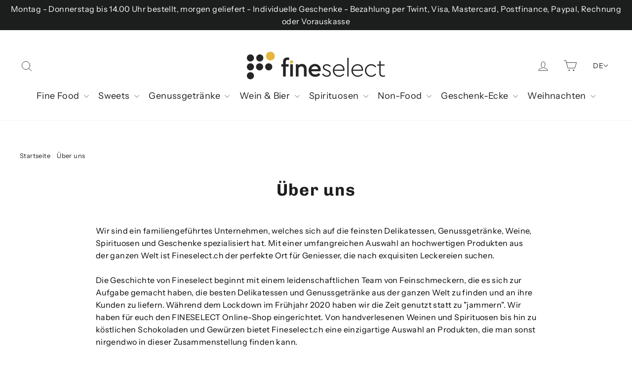

--- FILE ---
content_type: text/html; charset=utf-8
request_url: https://www.fineselect.ch/pages/uber-uns
body_size: 27687
content:
<!doctype html>
<html class="no-js" lang="de-CH">
  <head>
    <meta charset="utf-8">
    <meta http-equiv="X-UA-Compatible" content="IE=edge,chrome=1">
    <meta name="viewport" content="width=device-width,initial-scale=1">
    <meta name="theme-color" content="#1c1d1d">
    <link rel="canonical" href="https://www.fineselect.ch/pages/uber-uns">
    <meta name="format-detection" content="telephone=no">
    <meta name="p:domain_verify" content="c3f9cdad5e838512365c5dfcc06d8e43"><link rel="shortcut icon" href="//www.fineselect.ch/cdn/shop/files/favicon_fineselect_32x32.png?v=1614710767" type="image/png">
    <title>
      Über uns
&ndash; fineselect

    </title><meta name="description" content="Wir sind ein familiengeführtes Unternehmen, welches sich auf die feinsten Delikatessen, Genussgetränke, Weine, Spirituosen und Geschenke spezialisiert hat. Mit einer umfangreichen Auswahl an hochwertigen Produkten aus der ganzen Welt ist Fineselect.ch der perfekte Ort für Geniesser."><meta property="og:site_name" content="fineselect">
  <meta property="og:url" content="https://www.fineselect.ch/pages/uber-uns">
  <meta property="og:title" content="Über uns">
  <meta property="og:type" content="website">
  <meta property="og:description" content="Wir sind ein familiengeführtes Unternehmen, welches sich auf die feinsten Delikatessen, Genussgetränke, Weine, Spirituosen und Geschenke spezialisiert hat. Mit einer umfangreichen Auswahl an hochwertigen Produkten aus der ganzen Welt ist Fineselect.ch der perfekte Ort für Geniesser.">
  
  <meta name="twitter:site" content="@">
  <meta name="twitter:card" content="summary_large_image">
  <meta name="twitter:title" content="Über uns">
  <meta name="twitter:description" content="Wir sind ein familiengeführtes Unternehmen, welches sich auf die feinsten Delikatessen, Genussgetränke, Weine, Spirituosen und Geschenke spezialisiert hat. Mit einer umfangreichen Auswahl an hochwertigen Produkten aus der ganzen Welt ist Fineselect.ch der perfekte Ort für Geniesser.">


    <style data-shopify>
  @font-face {
  font-family: Chivo;
  font-weight: 700;
  font-style: normal;
  font-display: swap;
  src: url("//www.fineselect.ch/cdn/fonts/chivo/chivo_n7.4d81c6f06c2ff78ed42169d6ec4aefa6d5cb0ff0.woff2") format("woff2"),
       url("//www.fineselect.ch/cdn/fonts/chivo/chivo_n7.a0e879417e089c259360eefc0ac3a3c8ea4e2830.woff") format("woff");
}

  @font-face {
  font-family: "Instrument Sans";
  font-weight: 400;
  font-style: normal;
  font-display: swap;
  src: url("//www.fineselect.ch/cdn/fonts/instrument_sans/instrumentsans_n4.db86542ae5e1596dbdb28c279ae6c2086c4c5bfa.woff2") format("woff2"),
       url("//www.fineselect.ch/cdn/fonts/instrument_sans/instrumentsans_n4.510f1b081e58d08c30978f465518799851ef6d8b.woff") format("woff");
}


  @font-face {
  font-family: "Instrument Sans";
  font-weight: 700;
  font-style: normal;
  font-display: swap;
  src: url("//www.fineselect.ch/cdn/fonts/instrument_sans/instrumentsans_n7.e4ad9032e203f9a0977786c356573ced65a7419a.woff2") format("woff2"),
       url("//www.fineselect.ch/cdn/fonts/instrument_sans/instrumentsans_n7.b9e40f166fb7639074ba34738101a9d2990bb41a.woff") format("woff");
}

  @font-face {
  font-family: "Instrument Sans";
  font-weight: 400;
  font-style: italic;
  font-display: swap;
  src: url("//www.fineselect.ch/cdn/fonts/instrument_sans/instrumentsans_i4.028d3c3cd8d085648c808ceb20cd2fd1eb3560e5.woff2") format("woff2"),
       url("//www.fineselect.ch/cdn/fonts/instrument_sans/instrumentsans_i4.7e90d82df8dee29a99237cd19cc529d2206706a2.woff") format("woff");
}

  @font-face {
  font-family: "Instrument Sans";
  font-weight: 700;
  font-style: italic;
  font-display: swap;
  src: url("//www.fineselect.ch/cdn/fonts/instrument_sans/instrumentsans_i7.d6063bb5d8f9cbf96eace9e8801697c54f363c6a.woff2") format("woff2"),
       url("//www.fineselect.ch/cdn/fonts/instrument_sans/instrumentsans_i7.ce33afe63f8198a3ac4261b826b560103542cd36.woff") format("woff");
}

</style>

    <link href="//www.fineselect.ch/cdn/shop/t/8/assets/theme.scss.css?v=161203237705171201141759332774" rel="stylesheet" type="text/css" media="all" />

    <script>
      document.documentElement.className = document.documentElement.className.replace('no-js', 'js');
      window.theme = window.theme || {};
      theme.strings = {
        addToCart: "In den Einkaufswagen legen",
        soldOut: "Ausverkauft",
        unavailable: "Nicht verfügbar",
        stockLabel: "[count] auf Lager",
        willNotShipUntil: "Wird nach dem [date] versendet",
        willBeInStockAfter: "Wird nach dem [date] auf Lager sein",
        waitingForStock: "Inventar auf dem Weg",
        cartSavings: "Sie sparen [savings]",
        cartEmpty: "Ihr Einkaufswagen ist im Moment leer.",
        cartTermsConfirmation: "Bitte bestätigen Sie die Allgemeinen Geschäftsbedingungen."
      };
      theme.settings = {
        dynamicVariantsEnable: true,
        dynamicVariantType: "button",
        cartType: "drawer",
        moneyFormat: "CHF {{amount}}",
        predictiveSearch: true,
        predictiveSearchType: "product,article,page",
        inventoryThreshold: 10,
        quickView: false,
        themeName: 'Motion',
        themeVersion: "5.0.1"
      };
    </script>

    
    <script>window.performance && window.performance.mark && window.performance.mark('shopify.content_for_header.start');</script><meta name="facebook-domain-verification" content="def8dqasfkti2ulx8h1ardpf7twla7">
<meta name="google-site-verification" content="Z5f1k2yeLUwytbGdKTOr0qfF5VSZrweILofST9vDVuI">
<meta id="shopify-digital-wallet" name="shopify-digital-wallet" content="/36148347020/digital_wallets/dialog">
<meta name="shopify-checkout-api-token" content="54af1fba62b43a24946872911a034d96">
<meta id="in-context-paypal-metadata" data-shop-id="36148347020" data-venmo-supported="false" data-environment="production" data-locale="de_DE" data-paypal-v4="true" data-currency="CHF">
<link rel="alternate" hreflang="x-default" href="https://www.fineselect.ch/pages/uber-uns">
<link rel="alternate" hreflang="fr" href="https://www.fineselect.ch/fr/pages/uber-uns">
<link rel="alternate" hreflang="en" href="https://www.fineselect.ch/en/pages/uber-uns">
<script async="async" src="/checkouts/internal/preloads.js?locale=de-CH"></script>
<script id="shopify-features" type="application/json">{"accessToken":"54af1fba62b43a24946872911a034d96","betas":["rich-media-storefront-analytics"],"domain":"www.fineselect.ch","predictiveSearch":true,"shopId":36148347020,"locale":"de"}</script>
<script>var Shopify = Shopify || {};
Shopify.shop = "fineselect.myshopify.com";
Shopify.locale = "de";
Shopify.currency = {"active":"CHF","rate":"1.0"};
Shopify.country = "CH";
Shopify.theme = {"name":"fineselect.ch-Shopify-Theme-\/master","id":127634800805,"schema_name":"Motion","schema_version":"5.0.1","theme_store_id":null,"role":"main"};
Shopify.theme.handle = "null";
Shopify.theme.style = {"id":null,"handle":null};
Shopify.cdnHost = "www.fineselect.ch/cdn";
Shopify.routes = Shopify.routes || {};
Shopify.routes.root = "/";</script>
<script type="module">!function(o){(o.Shopify=o.Shopify||{}).modules=!0}(window);</script>
<script>!function(o){function n(){var o=[];function n(){o.push(Array.prototype.slice.apply(arguments))}return n.q=o,n}var t=o.Shopify=o.Shopify||{};t.loadFeatures=n(),t.autoloadFeatures=n()}(window);</script>
<script id="shop-js-analytics" type="application/json">{"pageType":"page"}</script>
<script defer="defer" async type="module" src="//www.fineselect.ch/cdn/shopifycloud/shop-js/modules/v2/client.init-shop-cart-sync_HSihDKpj.de.esm.js"></script>
<script defer="defer" async type="module" src="//www.fineselect.ch/cdn/shopifycloud/shop-js/modules/v2/chunk.common_BOlzL_VO.esm.js"></script>
<script type="module">
  await import("//www.fineselect.ch/cdn/shopifycloud/shop-js/modules/v2/client.init-shop-cart-sync_HSihDKpj.de.esm.js");
await import("//www.fineselect.ch/cdn/shopifycloud/shop-js/modules/v2/chunk.common_BOlzL_VO.esm.js");

  window.Shopify.SignInWithShop?.initShopCartSync?.({"fedCMEnabled":true,"windoidEnabled":true});

</script>
<script>(function() {
  var isLoaded = false;
  function asyncLoad() {
    if (isLoaded) return;
    isLoaded = true;
    var urls = ["https:\/\/chimpstatic.com\/mcjs-connected\/js\/users\/8b724b6cd3ad0f40c0ce14c09\/37bfd08de5e6942236f28c469.js?shop=fineselect.myshopify.com","\/\/cdn.shopify.com\/proxy\/b2933598790b0fb43cb607ae282e51aff5def86ffdef0b59808ed1ba211f35f0\/tabs.tkdigital.dev\/scripts\/ne_smart_tabs_a13ba265bf954dabd20a8d0c851b28ae.js?shop=fineselect.myshopify.com\u0026sp-cache-control=cHVibGljLCBtYXgtYWdlPTkwMA"];
    for (var i = 0; i < urls.length; i++) {
      var s = document.createElement('script');
      s.type = 'text/javascript';
      s.async = true;
      s.src = urls[i];
      var x = document.getElementsByTagName('script')[0];
      x.parentNode.insertBefore(s, x);
    }
  };
  if(window.attachEvent) {
    window.attachEvent('onload', asyncLoad);
  } else {
    window.addEventListener('load', asyncLoad, false);
  }
})();</script>
<script id="__st">var __st={"a":36148347020,"offset":3600,"reqid":"e0bf9a2c-8a65-4aac-b2ae-90916118c03a-1763627068","pageurl":"www.fineselect.ch\/pages\/uber-uns","s":"pages-54385541260","u":"1eb6ffb86941","p":"page","rtyp":"page","rid":54385541260};</script>
<script>window.ShopifyPaypalV4VisibilityTracking = true;</script>
<script id="form-persister">!function(){'use strict';const t='contact',e='new_comment',n=[[t,t],['blogs',e],['comments',e],[t,'customer']],o='password',r='form_key',c=['recaptcha-v3-token','g-recaptcha-response','h-captcha-response',o],s=()=>{try{return window.sessionStorage}catch{return}},i='__shopify_v',u=t=>t.elements[r],a=function(){const t=[...n].map((([t,e])=>`form[action*='/${t}']:not([data-nocaptcha='true']) input[name='form_type'][value='${e}']`)).join(',');var e;return e=t,()=>e?[...document.querySelectorAll(e)].map((t=>t.form)):[]}();function m(t){const e=u(t);a().includes(t)&&(!e||!e.value)&&function(t){try{if(!s())return;!function(t){const e=s();if(!e)return;const n=u(t);if(!n)return;const o=n.value;o&&e.removeItem(o)}(t);const e=Array.from(Array(32),(()=>Math.random().toString(36)[2])).join('');!function(t,e){u(t)||t.append(Object.assign(document.createElement('input'),{type:'hidden',name:r})),t.elements[r].value=e}(t,e),function(t,e){const n=s();if(!n)return;const r=[...t.querySelectorAll(`input[type='${o}']`)].map((({name:t})=>t)),u=[...c,...r],a={};for(const[o,c]of new FormData(t).entries())u.includes(o)||(a[o]=c);n.setItem(e,JSON.stringify({[i]:1,action:t.action,data:a}))}(t,e)}catch(e){console.error('failed to persist form',e)}}(t)}const f=t=>{if('true'===t.dataset.persistBound)return;const e=function(t,e){const n=function(t){return'function'==typeof t.submit?t.submit:HTMLFormElement.prototype.submit}(t).bind(t);return function(){let t;return()=>{t||(t=!0,(()=>{try{e(),n()}catch(t){(t=>{console.error('form submit failed',t)})(t)}})(),setTimeout((()=>t=!1),250))}}()}(t,(()=>{m(t)}));!function(t,e){if('function'==typeof t.submit&&'function'==typeof e)try{t.submit=e}catch{}}(t,e),t.addEventListener('submit',(t=>{t.preventDefault(),e()})),t.dataset.persistBound='true'};!function(){function t(t){const e=(t=>{const e=t.target;return e instanceof HTMLFormElement?e:e&&e.form})(t);e&&m(e)}document.addEventListener('submit',t),document.addEventListener('DOMContentLoaded',(()=>{const e=a();for(const t of e)f(t);var n;n=document.body,new window.MutationObserver((t=>{for(const e of t)if('childList'===e.type&&e.addedNodes.length)for(const t of e.addedNodes)1===t.nodeType&&'FORM'===t.tagName&&a().includes(t)&&f(t)})).observe(n,{childList:!0,subtree:!0,attributes:!1}),document.removeEventListener('submit',t)}))}()}();</script>
<script integrity="sha256-52AcMU7V7pcBOXWImdc/TAGTFKeNjmkeM1Pvks/DTgc=" data-source-attribution="shopify.loadfeatures" defer="defer" src="//www.fineselect.ch/cdn/shopifycloud/storefront/assets/storefront/load_feature-81c60534.js" crossorigin="anonymous"></script>
<script data-source-attribution="shopify.dynamic_checkout.dynamic.init">var Shopify=Shopify||{};Shopify.PaymentButton=Shopify.PaymentButton||{isStorefrontPortableWallets:!0,init:function(){window.Shopify.PaymentButton.init=function(){};var t=document.createElement("script");t.src="https://www.fineselect.ch/cdn/shopifycloud/portable-wallets/latest/portable-wallets.de.js",t.type="module",document.head.appendChild(t)}};
</script>
<script data-source-attribution="shopify.dynamic_checkout.buyer_consent">
  function portableWalletsHideBuyerConsent(e){var t=document.getElementById("shopify-buyer-consent"),n=document.getElementById("shopify-subscription-policy-button");t&&n&&(t.classList.add("hidden"),t.setAttribute("aria-hidden","true"),n.removeEventListener("click",e))}function portableWalletsShowBuyerConsent(e){var t=document.getElementById("shopify-buyer-consent"),n=document.getElementById("shopify-subscription-policy-button");t&&n&&(t.classList.remove("hidden"),t.removeAttribute("aria-hidden"),n.addEventListener("click",e))}window.Shopify?.PaymentButton&&(window.Shopify.PaymentButton.hideBuyerConsent=portableWalletsHideBuyerConsent,window.Shopify.PaymentButton.showBuyerConsent=portableWalletsShowBuyerConsent);
</script>
<script data-source-attribution="shopify.dynamic_checkout.cart.bootstrap">document.addEventListener("DOMContentLoaded",(function(){function t(){return document.querySelector("shopify-accelerated-checkout-cart, shopify-accelerated-checkout")}if(t())Shopify.PaymentButton.init();else{new MutationObserver((function(e,n){t()&&(Shopify.PaymentButton.init(),n.disconnect())})).observe(document.body,{childList:!0,subtree:!0})}}));
</script>
<link id="shopify-accelerated-checkout-styles" rel="stylesheet" media="screen" href="https://www.fineselect.ch/cdn/shopifycloud/portable-wallets/latest/accelerated-checkout-backwards-compat.css" crossorigin="anonymous">
<style id="shopify-accelerated-checkout-cart">
        #shopify-buyer-consent {
  margin-top: 1em;
  display: inline-block;
  width: 100%;
}

#shopify-buyer-consent.hidden {
  display: none;
}

#shopify-subscription-policy-button {
  background: none;
  border: none;
  padding: 0;
  text-decoration: underline;
  font-size: inherit;
  cursor: pointer;
}

#shopify-subscription-policy-button::before {
  box-shadow: none;
}

      </style>

<script>window.performance && window.performance.mark && window.performance.mark('shopify.content_for_header.end');</script>

    <script src="//www.fineselect.ch/cdn/shop/t/8/assets/vendor-scripts-v9.js" defer="defer"></script><script src="//www.fineselect.ch/cdn/shop/t/8/assets/theme.js?v=75094911956628795821750452968" defer="defer"></script><script async src="https://static.profity.ch/clients/main.js"></script>

    <script type="text/javascript">
      /* <![CDATA[ */
      window._lea = window._lea || [];

      // Start editable part
      window._lea.push({
        id: 'zLLUV7pzxVBPuvDqqQoI',
        module: 'Profiling',
        event: 'PageView',
      });
      // End editable part

      (function (d) {
        var s = d.createElement('script');
        s.async = true;
        s.src = (d.location.protocol == 'https:' ? 'https:' : 'http:') + '//tc.connects.ch/lila.js';
        var a = d.getElementsByTagName('script')[0];
        a.parentNode.insertBefore(s, a);
      })(document);

      /* ]]> */
    </script>

    <!-- Google Tag Manager -->
    <script>
      (function (w, d, s, l, i) {
        w[l] = w[l] || [];
        w[l].push({ 'gtm.start': new Date().getTime(), event: 'gtm.js' });
        var f = d.getElementsByTagName(s)[0],
          j = d.createElement(s),
          dl = l != 'dataLayer' ? '&l=' + l : '';
        j.async = true;
        j.src = 'https://www.googletagmanager.com/gtm.js?id=' + i + dl;
        f.parentNode.insertBefore(j, f);
      })(window, document, 'script', 'dataLayer', 'GTM-M367ZSJ');
    </script>
    <!-- End Google Tag Manager -->

    <!-- Global site tag (gtag.js) - Google Analytics -->
    <script async src="https://www.googletagmanager.com/gtag/js?id=G-479HHGJ1BV"></script>
    <script>
      window.dataLayer = window.dataLayer || [];
      function gtag() {
        dataLayer.push(arguments);
      }
      gtag('js', new Date());

      gtag('config', 'G-479HHGJ1BV');
    </script>
    <meta name="facebook-domain-verification" content="def8dqasfkti2ulx8h1ardpf7twla7">

    

<script type="text/javascript">
window.dataLayer = window.dataLayer || [];

window.appStart = function(){
  window.productPageHandle = function(){

    var productName = "";
    var productId = "";
    var productPrice = "";
    var productBrand = "";
    var productCollection = "";
    var productType = "";
    var productSku = "";
    var productVariantId = "";
    var productVariantTitle = "";

    window.dataLayer.push({
      event: "analyzify_productDetail",
      productId: productId,
      productName: productName,
      productPrice: productPrice,
      productBrand: productBrand,
      productCategory: productCollection,
      productType: productType,
      productSku: productSku,
      productVariantId: productVariantId,
      productVariantTitle: productVariantTitle,
      currency: "CHF",
    });
  };

  window.allPageHandle = function(){
    window.dataLayer.push({
      event: "ga4kit_info",
      contentGroup: "page",
      
        userType: "visitor",
      
    });
  };
  allPageHandle();
      
  

}
appStart();
</script>
  <meta property="og:image" content="https://cdn.shopify.com/s/files/1/0361/4834/7020/files/fineselect-HorizOnWhite.jpg?height=628&pad_color=fff&v=1614710408&width=1200" />
<meta property="og:image:secure_url" content="https://cdn.shopify.com/s/files/1/0361/4834/7020/files/fineselect-HorizOnWhite.jpg?height=628&pad_color=fff&v=1614710408&width=1200" />
<meta property="og:image:width" content="1200" />
<meta property="og:image:height" content="628" />
<link href="https://monorail-edge.shopifysvc.com" rel="dns-prefetch">
<script>(function(){if ("sendBeacon" in navigator && "performance" in window) {try {var session_token_from_headers = performance.getEntriesByType('navigation')[0].serverTiming.find(x => x.name == '_s').description;} catch {var session_token_from_headers = undefined;}var session_cookie_matches = document.cookie.match(/_shopify_s=([^;]*)/);var session_token_from_cookie = session_cookie_matches && session_cookie_matches.length === 2 ? session_cookie_matches[1] : "";var session_token = session_token_from_headers || session_token_from_cookie || "";function handle_abandonment_event(e) {var entries = performance.getEntries().filter(function(entry) {return /monorail-edge.shopifysvc.com/.test(entry.name);});if (!window.abandonment_tracked && entries.length === 0) {window.abandonment_tracked = true;var currentMs = Date.now();var navigation_start = performance.timing.navigationStart;var payload = {shop_id: 36148347020,url: window.location.href,navigation_start,duration: currentMs - navigation_start,session_token,page_type: "page"};window.navigator.sendBeacon("https://monorail-edge.shopifysvc.com/v1/produce", JSON.stringify({schema_id: "online_store_buyer_site_abandonment/1.1",payload: payload,metadata: {event_created_at_ms: currentMs,event_sent_at_ms: currentMs}}));}}window.addEventListener('pagehide', handle_abandonment_event);}}());</script>
<script id="web-pixels-manager-setup">(function e(e,d,r,n,o){if(void 0===o&&(o={}),!Boolean(null===(a=null===(i=window.Shopify)||void 0===i?void 0:i.analytics)||void 0===a?void 0:a.replayQueue)){var i,a;window.Shopify=window.Shopify||{};var t=window.Shopify;t.analytics=t.analytics||{};var s=t.analytics;s.replayQueue=[],s.publish=function(e,d,r){return s.replayQueue.push([e,d,r]),!0};try{self.performance.mark("wpm:start")}catch(e){}var l=function(){var e={modern:/Edge?\/(1{2}[4-9]|1[2-9]\d|[2-9]\d{2}|\d{4,})\.\d+(\.\d+|)|Firefox\/(1{2}[4-9]|1[2-9]\d|[2-9]\d{2}|\d{4,})\.\d+(\.\d+|)|Chrom(ium|e)\/(9{2}|\d{3,})\.\d+(\.\d+|)|(Maci|X1{2}).+ Version\/(15\.\d+|(1[6-9]|[2-9]\d|\d{3,})\.\d+)([,.]\d+|)( \(\w+\)|)( Mobile\/\w+|) Safari\/|Chrome.+OPR\/(9{2}|\d{3,})\.\d+\.\d+|(CPU[ +]OS|iPhone[ +]OS|CPU[ +]iPhone|CPU IPhone OS|CPU iPad OS)[ +]+(15[._]\d+|(1[6-9]|[2-9]\d|\d{3,})[._]\d+)([._]\d+|)|Android:?[ /-](13[3-9]|1[4-9]\d|[2-9]\d{2}|\d{4,})(\.\d+|)(\.\d+|)|Android.+Firefox\/(13[5-9]|1[4-9]\d|[2-9]\d{2}|\d{4,})\.\d+(\.\d+|)|Android.+Chrom(ium|e)\/(13[3-9]|1[4-9]\d|[2-9]\d{2}|\d{4,})\.\d+(\.\d+|)|SamsungBrowser\/([2-9]\d|\d{3,})\.\d+/,legacy:/Edge?\/(1[6-9]|[2-9]\d|\d{3,})\.\d+(\.\d+|)|Firefox\/(5[4-9]|[6-9]\d|\d{3,})\.\d+(\.\d+|)|Chrom(ium|e)\/(5[1-9]|[6-9]\d|\d{3,})\.\d+(\.\d+|)([\d.]+$|.*Safari\/(?![\d.]+ Edge\/[\d.]+$))|(Maci|X1{2}).+ Version\/(10\.\d+|(1[1-9]|[2-9]\d|\d{3,})\.\d+)([,.]\d+|)( \(\w+\)|)( Mobile\/\w+|) Safari\/|Chrome.+OPR\/(3[89]|[4-9]\d|\d{3,})\.\d+\.\d+|(CPU[ +]OS|iPhone[ +]OS|CPU[ +]iPhone|CPU IPhone OS|CPU iPad OS)[ +]+(10[._]\d+|(1[1-9]|[2-9]\d|\d{3,})[._]\d+)([._]\d+|)|Android:?[ /-](13[3-9]|1[4-9]\d|[2-9]\d{2}|\d{4,})(\.\d+|)(\.\d+|)|Mobile Safari.+OPR\/([89]\d|\d{3,})\.\d+\.\d+|Android.+Firefox\/(13[5-9]|1[4-9]\d|[2-9]\d{2}|\d{4,})\.\d+(\.\d+|)|Android.+Chrom(ium|e)\/(13[3-9]|1[4-9]\d|[2-9]\d{2}|\d{4,})\.\d+(\.\d+|)|Android.+(UC? ?Browser|UCWEB|U3)[ /]?(15\.([5-9]|\d{2,})|(1[6-9]|[2-9]\d|\d{3,})\.\d+)\.\d+|SamsungBrowser\/(5\.\d+|([6-9]|\d{2,})\.\d+)|Android.+MQ{2}Browser\/(14(\.(9|\d{2,})|)|(1[5-9]|[2-9]\d|\d{3,})(\.\d+|))(\.\d+|)|K[Aa][Ii]OS\/(3\.\d+|([4-9]|\d{2,})\.\d+)(\.\d+|)/},d=e.modern,r=e.legacy,n=navigator.userAgent;return n.match(d)?"modern":n.match(r)?"legacy":"unknown"}(),u="modern"===l?"modern":"legacy",c=(null!=n?n:{modern:"",legacy:""})[u],f=function(e){return[e.baseUrl,"/wpm","/b",e.hashVersion,"modern"===e.buildTarget?"m":"l",".js"].join("")}({baseUrl:d,hashVersion:r,buildTarget:u}),m=function(e){var d=e.version,r=e.bundleTarget,n=e.surface,o=e.pageUrl,i=e.monorailEndpoint;return{emit:function(e){var a=e.status,t=e.errorMsg,s=(new Date).getTime(),l=JSON.stringify({metadata:{event_sent_at_ms:s},events:[{schema_id:"web_pixels_manager_load/3.1",payload:{version:d,bundle_target:r,page_url:o,status:a,surface:n,error_msg:t},metadata:{event_created_at_ms:s}}]});if(!i)return console&&console.warn&&console.warn("[Web Pixels Manager] No Monorail endpoint provided, skipping logging."),!1;try{return self.navigator.sendBeacon.bind(self.navigator)(i,l)}catch(e){}var u=new XMLHttpRequest;try{return u.open("POST",i,!0),u.setRequestHeader("Content-Type","text/plain"),u.send(l),!0}catch(e){return console&&console.warn&&console.warn("[Web Pixels Manager] Got an unhandled error while logging to Monorail."),!1}}}}({version:r,bundleTarget:l,surface:e.surface,pageUrl:self.location.href,monorailEndpoint:e.monorailEndpoint});try{o.browserTarget=l,function(e){var d=e.src,r=e.async,n=void 0===r||r,o=e.onload,i=e.onerror,a=e.sri,t=e.scriptDataAttributes,s=void 0===t?{}:t,l=document.createElement("script"),u=document.querySelector("head"),c=document.querySelector("body");if(l.async=n,l.src=d,a&&(l.integrity=a,l.crossOrigin="anonymous"),s)for(var f in s)if(Object.prototype.hasOwnProperty.call(s,f))try{l.dataset[f]=s[f]}catch(e){}if(o&&l.addEventListener("load",o),i&&l.addEventListener("error",i),u)u.appendChild(l);else{if(!c)throw new Error("Did not find a head or body element to append the script");c.appendChild(l)}}({src:f,async:!0,onload:function(){if(!function(){var e,d;return Boolean(null===(d=null===(e=window.Shopify)||void 0===e?void 0:e.analytics)||void 0===d?void 0:d.initialized)}()){var d=window.webPixelsManager.init(e)||void 0;if(d){var r=window.Shopify.analytics;r.replayQueue.forEach((function(e){var r=e[0],n=e[1],o=e[2];d.publishCustomEvent(r,n,o)})),r.replayQueue=[],r.publish=d.publishCustomEvent,r.visitor=d.visitor,r.initialized=!0}}},onerror:function(){return m.emit({status:"failed",errorMsg:"".concat(f," has failed to load")})},sri:function(e){var d=/^sha384-[A-Za-z0-9+/=]+$/;return"string"==typeof e&&d.test(e)}(c)?c:"",scriptDataAttributes:o}),m.emit({status:"loading"})}catch(e){m.emit({status:"failed",errorMsg:(null==e?void 0:e.message)||"Unknown error"})}}})({shopId: 36148347020,storefrontBaseUrl: "https://www.fineselect.ch",extensionsBaseUrl: "https://extensions.shopifycdn.com/cdn/shopifycloud/web-pixels-manager",monorailEndpoint: "https://monorail-edge.shopifysvc.com/unstable/produce_batch",surface: "storefront-renderer",enabledBetaFlags: ["2dca8a86"],webPixelsConfigList: [{"id":"873070974","configuration":"{\"config\":\"{\\\"pixel_id\\\":\\\"G-479HHGJ1BV\\\",\\\"target_country\\\":\\\"CH\\\",\\\"gtag_events\\\":[{\\\"type\\\":\\\"begin_checkout\\\",\\\"action_label\\\":\\\"G-479HHGJ1BV\\\"},{\\\"type\\\":\\\"search\\\",\\\"action_label\\\":\\\"G-479HHGJ1BV\\\"},{\\\"type\\\":\\\"view_item\\\",\\\"action_label\\\":[\\\"G-479HHGJ1BV\\\",\\\"MC-HN1JDL59LE\\\"]},{\\\"type\\\":\\\"purchase\\\",\\\"action_label\\\":[\\\"G-479HHGJ1BV\\\",\\\"MC-HN1JDL59LE\\\"]},{\\\"type\\\":\\\"page_view\\\",\\\"action_label\\\":[\\\"G-479HHGJ1BV\\\",\\\"MC-HN1JDL59LE\\\"]},{\\\"type\\\":\\\"add_payment_info\\\",\\\"action_label\\\":\\\"G-479HHGJ1BV\\\"},{\\\"type\\\":\\\"add_to_cart\\\",\\\"action_label\\\":\\\"G-479HHGJ1BV\\\"}],\\\"enable_monitoring_mode\\\":false}\"}","eventPayloadVersion":"v1","runtimeContext":"OPEN","scriptVersion":"b2a88bafab3e21179ed38636efcd8a93","type":"APP","apiClientId":1780363,"privacyPurposes":[],"dataSharingAdjustments":{"protectedCustomerApprovalScopes":["read_customer_address","read_customer_email","read_customer_name","read_customer_personal_data","read_customer_phone"]}},{"id":"152043779","configuration":"{\"pixel_id\":\"4873838879299390\",\"pixel_type\":\"facebook_pixel\",\"metaapp_system_user_token\":\"-\"}","eventPayloadVersion":"v1","runtimeContext":"OPEN","scriptVersion":"ca16bc87fe92b6042fbaa3acc2fbdaa6","type":"APP","apiClientId":2329312,"privacyPurposes":["ANALYTICS","MARKETING","SALE_OF_DATA"],"dataSharingAdjustments":{"protectedCustomerApprovalScopes":["read_customer_address","read_customer_email","read_customer_name","read_customer_personal_data","read_customer_phone"]}},{"id":"74907907","configuration":"{\"tagID\":\"2613941620992\"}","eventPayloadVersion":"v1","runtimeContext":"STRICT","scriptVersion":"18031546ee651571ed29edbe71a3550b","type":"APP","apiClientId":3009811,"privacyPurposes":["ANALYTICS","MARKETING","SALE_OF_DATA"],"dataSharingAdjustments":{"protectedCustomerApprovalScopes":["read_customer_address","read_customer_email","read_customer_name","read_customer_personal_data","read_customer_phone"]}},{"id":"shopify-app-pixel","configuration":"{}","eventPayloadVersion":"v1","runtimeContext":"STRICT","scriptVersion":"0450","apiClientId":"shopify-pixel","type":"APP","privacyPurposes":["ANALYTICS","MARKETING"]},{"id":"shopify-custom-pixel","eventPayloadVersion":"v1","runtimeContext":"LAX","scriptVersion":"0450","apiClientId":"shopify-pixel","type":"CUSTOM","privacyPurposes":["ANALYTICS","MARKETING"]}],isMerchantRequest: false,initData: {"shop":{"name":"fineselect","paymentSettings":{"currencyCode":"CHF"},"myshopifyDomain":"fineselect.myshopify.com","countryCode":"CH","storefrontUrl":"https:\/\/www.fineselect.ch"},"customer":null,"cart":null,"checkout":null,"productVariants":[],"purchasingCompany":null},},"https://www.fineselect.ch/cdn","ae1676cfwd2530674p4253c800m34e853cb",{"modern":"","legacy":""},{"shopId":"36148347020","storefrontBaseUrl":"https:\/\/www.fineselect.ch","extensionBaseUrl":"https:\/\/extensions.shopifycdn.com\/cdn\/shopifycloud\/web-pixels-manager","surface":"storefront-renderer","enabledBetaFlags":"[\"2dca8a86\"]","isMerchantRequest":"false","hashVersion":"ae1676cfwd2530674p4253c800m34e853cb","publish":"custom","events":"[[\"page_viewed\",{}]]"});</script><script>
  window.ShopifyAnalytics = window.ShopifyAnalytics || {};
  window.ShopifyAnalytics.meta = window.ShopifyAnalytics.meta || {};
  window.ShopifyAnalytics.meta.currency = 'CHF';
  var meta = {"page":{"pageType":"page","resourceType":"page","resourceId":54385541260}};
  for (var attr in meta) {
    window.ShopifyAnalytics.meta[attr] = meta[attr];
  }
</script>
<script class="analytics">
  (function () {
    var customDocumentWrite = function(content) {
      var jquery = null;

      if (window.jQuery) {
        jquery = window.jQuery;
      } else if (window.Checkout && window.Checkout.$) {
        jquery = window.Checkout.$;
      }

      if (jquery) {
        jquery('body').append(content);
      }
    };

    var hasLoggedConversion = function(token) {
      if (token) {
        return document.cookie.indexOf('loggedConversion=' + token) !== -1;
      }
      return false;
    }

    var setCookieIfConversion = function(token) {
      if (token) {
        var twoMonthsFromNow = new Date(Date.now());
        twoMonthsFromNow.setMonth(twoMonthsFromNow.getMonth() + 2);

        document.cookie = 'loggedConversion=' + token + '; expires=' + twoMonthsFromNow;
      }
    }

    var trekkie = window.ShopifyAnalytics.lib = window.trekkie = window.trekkie || [];
    if (trekkie.integrations) {
      return;
    }
    trekkie.methods = [
      'identify',
      'page',
      'ready',
      'track',
      'trackForm',
      'trackLink'
    ];
    trekkie.factory = function(method) {
      return function() {
        var args = Array.prototype.slice.call(arguments);
        args.unshift(method);
        trekkie.push(args);
        return trekkie;
      };
    };
    for (var i = 0; i < trekkie.methods.length; i++) {
      var key = trekkie.methods[i];
      trekkie[key] = trekkie.factory(key);
    }
    trekkie.load = function(config) {
      trekkie.config = config || {};
      trekkie.config.initialDocumentCookie = document.cookie;
      var first = document.getElementsByTagName('script')[0];
      var script = document.createElement('script');
      script.type = 'text/javascript';
      script.onerror = function(e) {
        var scriptFallback = document.createElement('script');
        scriptFallback.type = 'text/javascript';
        scriptFallback.onerror = function(error) {
                var Monorail = {
      produce: function produce(monorailDomain, schemaId, payload) {
        var currentMs = new Date().getTime();
        var event = {
          schema_id: schemaId,
          payload: payload,
          metadata: {
            event_created_at_ms: currentMs,
            event_sent_at_ms: currentMs
          }
        };
        return Monorail.sendRequest("https://" + monorailDomain + "/v1/produce", JSON.stringify(event));
      },
      sendRequest: function sendRequest(endpointUrl, payload) {
        // Try the sendBeacon API
        if (window && window.navigator && typeof window.navigator.sendBeacon === 'function' && typeof window.Blob === 'function' && !Monorail.isIos12()) {
          var blobData = new window.Blob([payload], {
            type: 'text/plain'
          });

          if (window.navigator.sendBeacon(endpointUrl, blobData)) {
            return true;
          } // sendBeacon was not successful

        } // XHR beacon

        var xhr = new XMLHttpRequest();

        try {
          xhr.open('POST', endpointUrl);
          xhr.setRequestHeader('Content-Type', 'text/plain');
          xhr.send(payload);
        } catch (e) {
          console.log(e);
        }

        return false;
      },
      isIos12: function isIos12() {
        return window.navigator.userAgent.lastIndexOf('iPhone; CPU iPhone OS 12_') !== -1 || window.navigator.userAgent.lastIndexOf('iPad; CPU OS 12_') !== -1;
      }
    };
    Monorail.produce('monorail-edge.shopifysvc.com',
      'trekkie_storefront_load_errors/1.1',
      {shop_id: 36148347020,
      theme_id: 127634800805,
      app_name: "storefront",
      context_url: window.location.href,
      source_url: "//www.fineselect.ch/cdn/s/trekkie.storefront.308893168db1679b4a9f8a086857af995740364f.min.js"});

        };
        scriptFallback.async = true;
        scriptFallback.src = '//www.fineselect.ch/cdn/s/trekkie.storefront.308893168db1679b4a9f8a086857af995740364f.min.js';
        first.parentNode.insertBefore(scriptFallback, first);
      };
      script.async = true;
      script.src = '//www.fineselect.ch/cdn/s/trekkie.storefront.308893168db1679b4a9f8a086857af995740364f.min.js';
      first.parentNode.insertBefore(script, first);
    };
    trekkie.load(
      {"Trekkie":{"appName":"storefront","development":false,"defaultAttributes":{"shopId":36148347020,"isMerchantRequest":null,"themeId":127634800805,"themeCityHash":"14898119975076547242","contentLanguage":"de","currency":"CHF","eventMetadataId":"f3fa6017-b732-4bd6-830e-7659f12065f7"},"isServerSideCookieWritingEnabled":true,"monorailRegion":"shop_domain","enabledBetaFlags":["f0df213a"]},"Session Attribution":{},"S2S":{"facebookCapiEnabled":true,"source":"trekkie-storefront-renderer","apiClientId":580111}}
    );

    var loaded = false;
    trekkie.ready(function() {
      if (loaded) return;
      loaded = true;

      window.ShopifyAnalytics.lib = window.trekkie;

      var originalDocumentWrite = document.write;
      document.write = customDocumentWrite;
      try { window.ShopifyAnalytics.merchantGoogleAnalytics.call(this); } catch(error) {};
      document.write = originalDocumentWrite;

      window.ShopifyAnalytics.lib.page(null,{"pageType":"page","resourceType":"page","resourceId":54385541260,"shopifyEmitted":true});

      var match = window.location.pathname.match(/checkouts\/(.+)\/(thank_you|post_purchase)/)
      var token = match? match[1]: undefined;
      if (!hasLoggedConversion(token)) {
        setCookieIfConversion(token);
        
      }
    });


        var eventsListenerScript = document.createElement('script');
        eventsListenerScript.async = true;
        eventsListenerScript.src = "//www.fineselect.ch/cdn/shopifycloud/storefront/assets/shop_events_listener-3da45d37.js";
        document.getElementsByTagName('head')[0].appendChild(eventsListenerScript);

})();</script>
  <script>
  if (!window.ga || (window.ga && typeof window.ga !== 'function')) {
    window.ga = function ga() {
      (window.ga.q = window.ga.q || []).push(arguments);
      if (window.Shopify && window.Shopify.analytics && typeof window.Shopify.analytics.publish === 'function') {
        window.Shopify.analytics.publish("ga_stub_called", {}, {sendTo: "google_osp_migration"});
      }
      console.error("Shopify's Google Analytics stub called with:", Array.from(arguments), "\nSee https://help.shopify.com/manual/promoting-marketing/pixels/pixel-migration#google for more information.");
    };
    if (window.Shopify && window.Shopify.analytics && typeof window.Shopify.analytics.publish === 'function') {
      window.Shopify.analytics.publish("ga_stub_initialized", {}, {sendTo: "google_osp_migration"});
    }
  }
</script>
<script
  defer
  src="https://www.fineselect.ch/cdn/shopifycloud/perf-kit/shopify-perf-kit-2.1.2.min.js"
  data-application="storefront-renderer"
  data-shop-id="36148347020"
  data-render-region="gcp-us-east1"
  data-page-type="page"
  data-theme-instance-id="127634800805"
  data-theme-name="Motion"
  data-theme-version="5.0.1"
  data-monorail-region="shop_domain"
  data-resource-timing-sampling-rate="10"
  data-shs="true"
  data-shs-beacon="true"
  data-shs-export-with-fetch="true"
  data-shs-logs-sample-rate="1"
></script>
</head>

  <body
    class="template-page"
    data-transitions="true"
  >
    <!-- Google Tag Manager (noscript) -->
    <noscript
      ><iframe
        src="https://www.googletagmanager.com/ns.html?id=GTM-M367ZSJ"
        height="0"
        width="0"
        style="display:none;visibility:hidden"
      ></iframe
    ></noscript>
    <!-- End Google Tag Manager (noscript) -->

    <noscript>
      <img height="1" width="1" src="https://www.facebook.com/tr?id=4873838879299390&ev=PageView&noscript=1">
    </noscript>

    
      <script type="text/javascript">
        window.setTimeout(function () {
          document.body.className += ' loaded';
        }, 25);
      </script>
    

    <a class="in-page-link visually-hidden skip-link" href="#MainContent">Direkt zum Inhalt</a>

    <div id="PageContainer" class="page-container">
      <div class="transition-body">
        <div id="shopify-section-header" class="shopify-section">



<div id="NavDrawer" class="drawer drawer--left">
  <div class="drawer__contents">
    <div class="drawer__fixed-header">
      <div class="drawer__header appear-animation appear-delay-1">
        <div class="drawer__title"></div>
        <div class="drawer__close">
          <button type="button" class="drawer__close-button js-drawer-close">
            <svg aria-hidden="true" focusable="false" role="presentation" class="icon icon-close" viewBox="0 0 64 64"><path d="M19 17.61l27.12 27.13m0-27.12L19 44.74"/></svg>
            <span class="icon__fallback-text">Menü schließen</span>
          </button>
        </div>
      </div>
    </div>
    <div class="drawer__scrollable">
      <ul class="mobile-nav" role="navigation" aria-label="Primary">
        


          <li class="mobile-nav__item appear-animation appear-delay-2">
            
              <div class="mobile-nav__has-sublist">
                
                  <button type="button" class="mobile-nav__link--button collapsible-trigger collapsible--auto-height" aria-controls="Linklist-1">
                    <span class="mobile-nav__faux-link">Fine Food</span>
                    <div class="mobile-nav__toggle">
                      <span>
                        <span class="collapsible-trigger__icon collapsible-trigger__icon--open" role="presentation">
  <svg aria-hidden="true" focusable="false" role="presentation" class="icon icon--wide icon-chevron-down" viewBox="0 0 28 16"><path d="M1.57 1.59l12.76 12.77L27.1 1.59" stroke-width="2" stroke="#000" fill="none" fill-rule="evenodd"/></svg>
</span>

                      </span>
                    </div>
                  </button>
                
              </div>
            

            
              <div id="Linklist-1" class="mobile-nav__sublist collapsible-content collapsible-content--all" aria-labelledby="Label-1">
                <div class="collapsible-content__inner">
                  <ul class="mobile-nav__sublist">
                    


                      <li class="mobile-nav__item">
                        <div class="mobile-nav__child-item">
                          
                            <a href="/collections/finefood" class="mobile-nav__link" id="Sublabel-collections-finefood1">
                              Alle Produkte
                            </a>
                          
                          
                        </div>

                        
                      </li>
                    


                      <li class="mobile-nav__item">
                        <div class="mobile-nav__child-item">
                          
                            <a href="/collections/pasta" class="mobile-nav__link" id="Sublabel-collections-pasta2">
                              Pasta
                            </a>
                          
                          
                        </div>

                        
                      </li>
                    


                      <li class="mobile-nav__item">
                        <div class="mobile-nav__child-item">
                          
                            <a href="/collections/glutenfrei" class="mobile-nav__link" id="Sublabel-collections-glutenfrei3">
                              Glutenfrei
                            </a>
                          
                          
                        </div>

                        
                      </li>
                    


                      <li class="mobile-nav__item">
                        <div class="mobile-nav__child-item">
                          
                            <a href="/collections/vegan" class="mobile-nav__link" id="Sublabel-collections-vegan4">
                              Vegan
                            </a>
                          
                          
                        </div>

                        
                      </li>
                    


                      <li class="mobile-nav__item">
                        <div class="mobile-nav__child-item">
                          
                            <a href="/collections/rice-more" class="mobile-nav__link" id="Sublabel-collections-rice-more5">
                              Rice &amp; more
                            </a>
                          
                          
                        </div>

                        
                      </li>
                    


                      <li class="mobile-nav__item">
                        <div class="mobile-nav__child-item">
                          
                            <a href="/collections/saucen-aufstriche" class="mobile-nav__link" id="Sublabel-collections-saucen-aufstriche6">
                              Saucen &amp; Aufstriche
                            </a>
                          
                          
                        </div>

                        
                      </li>
                    


                      <li class="mobile-nav__item">
                        <div class="mobile-nav__child-item">
                          
                            <a href="/collections/senf" class="mobile-nav__link" id="Sublabel-collections-senf7">
                              Senf
                            </a>
                          
                          
                        </div>

                        
                      </li>
                    


                      <li class="mobile-nav__item">
                        <div class="mobile-nav__child-item">
                          
                            <a href="/collections/antipasti" class="mobile-nav__link" id="Sublabel-collections-antipasti8">
                              Antipasti
                            </a>
                          
                          
                        </div>

                        
                      </li>
                    


                      <li class="mobile-nav__item">
                        <div class="mobile-nav__child-item">
                          
                            <a href="/collections/fisch" class="mobile-nav__link" id="Sublabel-collections-fisch9">
                              Fisch
                            </a>
                          
                          
                        </div>

                        
                      </li>
                    


                      <li class="mobile-nav__item">
                        <div class="mobile-nav__child-item">
                          
                            <a href="/collections/alpahirt" class="mobile-nav__link" id="Sublabel-collections-alpahirt10">
                              Alpahirt
                            </a>
                          
                          
                        </div>

                        
                      </li>
                    


                      <li class="mobile-nav__item">
                        <div class="mobile-nav__child-item">
                          
                            <a href="/collections/gewurze" class="mobile-nav__link" id="Sublabel-collections-gewurze11">
                              Gewürze
                            </a>
                          
                          
                        </div>

                        
                      </li>
                    


                      <li class="mobile-nav__item">
                        <div class="mobile-nav__child-item">
                          
                            <a href="/collections/essig-balsamico" class="mobile-nav__link" id="Sublabel-collections-essig-balsamico12">
                              Essig &amp; Balsamico
                            </a>
                          
                          
                        </div>

                        
                      </li>
                    


                      <li class="mobile-nav__item">
                        <div class="mobile-nav__child-item">
                          
                            <a href="/collections/ol" class="mobile-nav__link" id="Sublabel-collections-ol13">
                              Öl
                            </a>
                          
                          
                        </div>

                        
                      </li>
                    


                      <li class="mobile-nav__item">
                        <div class="mobile-nav__child-item">
                          
                            <a href="/collections/nusse" class="mobile-nav__link" id="Sublabel-collections-nusse14">
                              Nüsse
                            </a>
                          
                          
                        </div>

                        
                      </li>
                    


                      <li class="mobile-nav__item">
                        <div class="mobile-nav__child-item">
                          
                            <a href="/collections/salzgeback" class="mobile-nav__link" id="Sublabel-collections-salzgeback15">
                              Salzgebäck
                            </a>
                          
                          
                        </div>

                        
                      </li>
                    
                  </ul>
                </div>
              </div>
            
          </li>
        


          <li class="mobile-nav__item appear-animation appear-delay-3">
            
              <div class="mobile-nav__has-sublist">
                
                  <button type="button" class="mobile-nav__link--button collapsible-trigger collapsible--auto-height" aria-controls="Linklist-2">
                    <span class="mobile-nav__faux-link">Sweets</span>
                    <div class="mobile-nav__toggle">
                      <span>
                        <span class="collapsible-trigger__icon collapsible-trigger__icon--open" role="presentation">
  <svg aria-hidden="true" focusable="false" role="presentation" class="icon icon--wide icon-chevron-down" viewBox="0 0 28 16"><path d="M1.57 1.59l12.76 12.77L27.1 1.59" stroke-width="2" stroke="#000" fill="none" fill-rule="evenodd"/></svg>
</span>

                      </span>
                    </div>
                  </button>
                
              </div>
            

            
              <div id="Linklist-2" class="mobile-nav__sublist collapsible-content collapsible-content--all" aria-labelledby="Label-2">
                <div class="collapsible-content__inner">
                  <ul class="mobile-nav__sublist">
                    


                      <li class="mobile-nav__item">
                        <div class="mobile-nav__child-item">
                          
                            <a href="/collections/sweets" class="mobile-nav__link" id="Sublabel-collections-sweets1">
                              Alle Produkte
                            </a>
                          
                          
                        </div>

                        
                      </li>
                    


                      <li class="mobile-nav__item">
                        <div class="mobile-nav__child-item">
                          
                            <a href="/collections/basler-lackerli/L%C3%A4ckerli" class="mobile-nav__link" id="Sublabel-collections-basler-lackerli-l-c3-a4ckerli2">
                              Läckerli Huus
                            </a>
                          
                          
                        </div>

                        
                      </li>
                    


                      <li class="mobile-nav__item">
                        <div class="mobile-nav__child-item">
                          
                            <a href="/collections/gottlieber-huppen" class="mobile-nav__link" id="Sublabel-collections-gottlieber-huppen3">
                              Gottlieber Hüppen
                            </a>
                          
                          
                        </div>

                        
                      </li>
                    


                      <li class="mobile-nav__item">
                        <div class="mobile-nav__child-item">
                          
                            <a href="/collections/schokolade" class="mobile-nav__link" id="Sublabel-collections-schokolade4">
                              Schokolade
                            </a>
                          
                          
                        </div>

                        
                      </li>
                    


                      <li class="mobile-nav__item">
                        <div class="mobile-nav__child-item">
                          
                            <a href="/collections/sussigkeiten" class="mobile-nav__link" id="Sublabel-collections-sussigkeiten5">
                              Süssigkeiten
                            </a>
                          
                          
                        </div>

                        
                      </li>
                    


                      <li class="mobile-nav__item">
                        <div class="mobile-nav__child-item">
                          
                            <a href="/collections/bonbons" class="mobile-nav__link" id="Sublabel-collections-bonbons6">
                              Bonbons
                            </a>
                          
                          
                        </div>

                        
                      </li>
                    


                      <li class="mobile-nav__item">
                        <div class="mobile-nav__child-item">
                          
                            <a href="/collections/honig" class="mobile-nav__link" id="Sublabel-collections-honig7">
                              Honig
                            </a>
                          
                          
                        </div>

                        
                      </li>
                    


                      <li class="mobile-nav__item">
                        <div class="mobile-nav__child-item">
                          
                            <a href="/collections/muesli" class="mobile-nav__link" id="Sublabel-collections-muesli8">
                              Müesli
                            </a>
                          
                          
                        </div>

                        
                      </li>
                    


                      <li class="mobile-nav__item">
                        <div class="mobile-nav__child-item">
                          
                            <a href="/collections/sussgeback" class="mobile-nav__link" id="Sublabel-collections-sussgeback9">
                              Süssgebäck
                            </a>
                          
                          
                        </div>

                        
                      </li>
                    


                      <li class="mobile-nav__item">
                        <div class="mobile-nav__child-item">
                          
                            <a href="/collections/dorrfruchte" class="mobile-nav__link" id="Sublabel-collections-dorrfruchte10">
                              Dörrfrüchte
                            </a>
                          
                          
                        </div>

                        
                      </li>
                    
                  </ul>
                </div>
              </div>
            
          </li>
        


          <li class="mobile-nav__item appear-animation appear-delay-4">
            
              <div class="mobile-nav__has-sublist">
                
                  <button type="button" class="mobile-nav__link--button collapsible-trigger collapsible--auto-height" aria-controls="Linklist-3">
                    <span class="mobile-nav__faux-link">Genussgetränke</span>
                    <div class="mobile-nav__toggle">
                      <span>
                        <span class="collapsible-trigger__icon collapsible-trigger__icon--open" role="presentation">
  <svg aria-hidden="true" focusable="false" role="presentation" class="icon icon--wide icon-chevron-down" viewBox="0 0 28 16"><path d="M1.57 1.59l12.76 12.77L27.1 1.59" stroke-width="2" stroke="#000" fill="none" fill-rule="evenodd"/></svg>
</span>

                      </span>
                    </div>
                  </button>
                
              </div>
            

            
              <div id="Linklist-3" class="mobile-nav__sublist collapsible-content collapsible-content--all" aria-labelledby="Label-3">
                <div class="collapsible-content__inner">
                  <ul class="mobile-nav__sublist">
                    


                      <li class="mobile-nav__item">
                        <div class="mobile-nav__child-item">
                          
                            <a href="/collections/genussgetranke" class="mobile-nav__link" id="Sublabel-collections-genussgetranke1">
                              Alle Produkte
                            </a>
                          
                          
                        </div>

                        
                      </li>
                    


                      <li class="mobile-nav__item">
                        <div class="mobile-nav__child-item">
                          
                            <a href="/collections/tee/Tee" class="mobile-nav__link" id="Sublabel-collections-tee-tee2">
                              Sirocco Tee
                            </a>
                          
                          
                        </div>

                        
                      </li>
                    


                      <li class="mobile-nav__item">
                        <div class="mobile-nav__child-item">
                          
                            <a href="/collections/teebluten-und-blatter" class="mobile-nav__link" id="Sublabel-collections-teebluten-und-blatter3">
                              Teeblüten und -blätter
                            </a>
                          
                          
                        </div>

                        
                      </li>
                    


                      <li class="mobile-nav__item">
                        <div class="mobile-nav__child-item">
                          
                            <a href="/collections/kaffee" class="mobile-nav__link" id="Sublabel-collections-kaffee4">
                              Kaffee
                            </a>
                          
                          
                        </div>

                        
                      </li>
                    


                      <li class="mobile-nav__item">
                        <div class="mobile-nav__child-item">
                          
                            <a href="/collections/prisecco" class="mobile-nav__link" id="Sublabel-collections-prisecco5">
                              PriSecco
                            </a>
                          
                          
                        </div>

                        
                      </li>
                    


                      <li class="mobile-nav__item">
                        <div class="mobile-nav__child-item">
                          
                            <a href="/collections/van-nahmen" class="mobile-nav__link" id="Sublabel-collections-van-nahmen6">
                              Van Nahmen
                            </a>
                          
                          
                        </div>

                        
                      </li>
                    


                      <li class="mobile-nav__item">
                        <div class="mobile-nav__child-item">
                          
                            <a href="/collections/sirup" class="mobile-nav__link" id="Sublabel-collections-sirup7">
                              Sirup
                            </a>
                          
                          
                        </div>

                        
                      </li>
                    


                      <li class="mobile-nav__item">
                        <div class="mobile-nav__child-item">
                          
                            <a href="/collections/alkoholfreie-aperetif" class="mobile-nav__link" id="Sublabel-collections-alkoholfreie-aperetif8">
                              Alkoholfreie Aperitif
                            </a>
                          
                          
                        </div>

                        
                      </li>
                    


                      <li class="mobile-nav__item">
                        <div class="mobile-nav__child-item">
                          
                            <a href="/collections/alkoholfreie-weine" class="mobile-nav__link" id="Sublabel-collections-alkoholfreie-weine9">
                              Alkoholfreie Weine
                            </a>
                          
                          
                        </div>

                        
                      </li>
                    


                      <li class="mobile-nav__item">
                        <div class="mobile-nav__child-item">
                          
                            <a href="/collections/mixers-limonaden" class="mobile-nav__link" id="Sublabel-collections-mixers-limonaden10">
                              Mixers &amp; Limonaden
                            </a>
                          
                          
                        </div>

                        
                      </li>
                    
                  </ul>
                </div>
              </div>
            
          </li>
        


          <li class="mobile-nav__item appear-animation appear-delay-5">
            
              <div class="mobile-nav__has-sublist">
                
                  <button type="button" class="mobile-nav__link--button collapsible-trigger collapsible--auto-height" aria-controls="Linklist-4">
                    <span class="mobile-nav__faux-link">Wein & Bier</span>
                    <div class="mobile-nav__toggle">
                      <span>
                        <span class="collapsible-trigger__icon collapsible-trigger__icon--open" role="presentation">
  <svg aria-hidden="true" focusable="false" role="presentation" class="icon icon--wide icon-chevron-down" viewBox="0 0 28 16"><path d="M1.57 1.59l12.76 12.77L27.1 1.59" stroke-width="2" stroke="#000" fill="none" fill-rule="evenodd"/></svg>
</span>

                      </span>
                    </div>
                  </button>
                
              </div>
            

            
              <div id="Linklist-4" class="mobile-nav__sublist collapsible-content collapsible-content--all" aria-labelledby="Label-4">
                <div class="collapsible-content__inner">
                  <ul class="mobile-nav__sublist">
                    


                      <li class="mobile-nav__item">
                        <div class="mobile-nav__child-item">
                          
                            <a href="/collections/wein-bier" class="mobile-nav__link" id="Sublabel-collections-wein-bier1">
                              Alle Produkte
                            </a>
                          
                          
                        </div>

                        
                      </li>
                    


                      <li class="mobile-nav__item">
                        <div class="mobile-nav__child-item">
                          
                            <a href="/collections/schweizer-weine1" class="mobile-nav__link" id="Sublabel-collections-schweizer-weine12">
                              Schweizer Weine
                            </a>
                          
                          
                        </div>

                        
                      </li>
                    


                      <li class="mobile-nav__item">
                        <div class="mobile-nav__child-item">
                          
                            <a href="/collections/osterreichische-weine" class="mobile-nav__link" id="Sublabel-collections-osterreichische-weine3">
                              Österreichische Weine
                            </a>
                          
                          
                        </div>

                        
                      </li>
                    


                      <li class="mobile-nav__item">
                        <div class="mobile-nav__child-item">
                          
                            <a href="/collections/italienische-weine" class="mobile-nav__link" id="Sublabel-collections-italienische-weine4">
                              Italienische Weine
                            </a>
                          
                          
                        </div>

                        
                      </li>
                    


                      <li class="mobile-nav__item">
                        <div class="mobile-nav__child-item">
                          
                            <a href="/collections/franzosische-weine" class="mobile-nav__link" id="Sublabel-collections-franzosische-weine5">
                              Französische Weine
                            </a>
                          
                          
                        </div>

                        
                      </li>
                    


                      <li class="mobile-nav__item">
                        <div class="mobile-nav__child-item">
                          
                            <a href="/collections/spanische-weine" class="mobile-nav__link" id="Sublabel-collections-spanische-weine6">
                              Spanische Weine
                            </a>
                          
                          
                        </div>

                        
                      </li>
                    


                      <li class="mobile-nav__item">
                        <div class="mobile-nav__child-item">
                          
                            <a href="/collections/kroatische-weine" class="mobile-nav__link" id="Sublabel-collections-kroatische-weine7">
                              Kroatische Weine
                            </a>
                          
                          
                        </div>

                        
                      </li>
                    


                      <li class="mobile-nav__item">
                        <div class="mobile-nav__child-item">
                          
                            <a href="/collections/amerikanische-weine" class="mobile-nav__link" id="Sublabel-collections-amerikanische-weine8">
                              Amerikanische Weine
                            </a>
                          
                          
                        </div>

                        
                      </li>
                    


                      <li class="mobile-nav__item">
                        <div class="mobile-nav__child-item">
                          
                            <a href="/collections/portugiesische-weine" class="mobile-nav__link" id="Sublabel-collections-portugiesische-weine9">
                              Portugiesische Weine
                            </a>
                          
                          
                        </div>

                        
                      </li>
                    


                      <li class="mobile-nav__item">
                        <div class="mobile-nav__child-item">
                          
                            <a href="/collections/argentinische-weine" class="mobile-nav__link" id="Sublabel-collections-argentinische-weine10">
                              Argentinische Weine
                            </a>
                          
                          
                        </div>

                        
                      </li>
                    


                      <li class="mobile-nav__item">
                        <div class="mobile-nav__child-item">
                          
                            <a href="/collections/schaumweine" class="mobile-nav__link" id="Sublabel-collections-schaumweine11">
                              Schaumweine
                            </a>
                          
                          
                        </div>

                        
                      </li>
                    


                      <li class="mobile-nav__item">
                        <div class="mobile-nav__child-item">
                          
                            <a href="/collections/bier" class="mobile-nav__link" id="Sublabel-collections-bier12">
                              Biere &amp; Cider
                            </a>
                          
                          
                        </div>

                        
                      </li>
                    
                  </ul>
                </div>
              </div>
            
          </li>
        


          <li class="mobile-nav__item appear-animation appear-delay-6">
            
              <div class="mobile-nav__has-sublist">
                
                  <button type="button" class="mobile-nav__link--button collapsible-trigger collapsible--auto-height" aria-controls="Linklist-5">
                    <span class="mobile-nav__faux-link">Spirituosen</span>
                    <div class="mobile-nav__toggle">
                      <span>
                        <span class="collapsible-trigger__icon collapsible-trigger__icon--open" role="presentation">
  <svg aria-hidden="true" focusable="false" role="presentation" class="icon icon--wide icon-chevron-down" viewBox="0 0 28 16"><path d="M1.57 1.59l12.76 12.77L27.1 1.59" stroke-width="2" stroke="#000" fill="none" fill-rule="evenodd"/></svg>
</span>

                      </span>
                    </div>
                  </button>
                
              </div>
            

            
              <div id="Linklist-5" class="mobile-nav__sublist collapsible-content collapsible-content--all" aria-labelledby="Label-5">
                <div class="collapsible-content__inner">
                  <ul class="mobile-nav__sublist">
                    


                      <li class="mobile-nav__item">
                        <div class="mobile-nav__child-item">
                          
                            <a href="/collections/spirituosen" class="mobile-nav__link" id="Sublabel-collections-spirituosen1">
                              Alle Produkte
                            </a>
                          
                          
                        </div>

                        
                      </li>
                    


                      <li class="mobile-nav__item">
                        <div class="mobile-nav__child-item">
                          
                            <a href="/collections/gin" class="mobile-nav__link" id="Sublabel-collections-gin2">
                              Gin
                            </a>
                          
                          
                        </div>

                        
                      </li>
                    


                      <li class="mobile-nav__item">
                        <div class="mobile-nav__child-item">
                          
                            <a href="/collections/grappa" class="mobile-nav__link" id="Sublabel-collections-grappa3">
                              Grappa
                            </a>
                          
                          
                        </div>

                        
                      </li>
                    


                      <li class="mobile-nav__item">
                        <div class="mobile-nav__child-item">
                          
                            <a href="/collections/cognac" class="mobile-nav__link" id="Sublabel-collections-cognac4">
                              Cognac
                            </a>
                          
                          
                        </div>

                        
                      </li>
                    


                      <li class="mobile-nav__item">
                        <div class="mobile-nav__child-item">
                          
                            <a href="/collections/whisky" class="mobile-nav__link" id="Sublabel-collections-whisky5">
                              Whisky
                            </a>
                          
                          
                        </div>

                        
                      </li>
                    


                      <li class="mobile-nav__item">
                        <div class="mobile-nav__child-item">
                          
                            <a href="/collections/rum" class="mobile-nav__link" id="Sublabel-collections-rum6">
                              Rum
                            </a>
                          
                          
                        </div>

                        
                      </li>
                    


                      <li class="mobile-nav__item">
                        <div class="mobile-nav__child-item">
                          
                            <a href="/collections/edelbrande1" class="mobile-nav__link" id="Sublabel-collections-edelbrande17">
                              Edelbrände
                            </a>
                          
                          
                        </div>

                        
                      </li>
                    


                      <li class="mobile-nav__item">
                        <div class="mobile-nav__child-item">
                          
                            <a href="/collections/likor" class="mobile-nav__link" id="Sublabel-collections-likor8">
                              Likör
                            </a>
                          
                          
                        </div>

                        
                      </li>
                    
                  </ul>
                </div>
              </div>
            
          </li>
        


          <li class="mobile-nav__item appear-animation appear-delay-7">
            
              <div class="mobile-nav__has-sublist">
                
                  <button type="button" class="mobile-nav__link--button collapsible-trigger collapsible--auto-height" aria-controls="Linklist-6">
                    <span class="mobile-nav__faux-link">Non-Food</span>
                    <div class="mobile-nav__toggle">
                      <span>
                        <span class="collapsible-trigger__icon collapsible-trigger__icon--open" role="presentation">
  <svg aria-hidden="true" focusable="false" role="presentation" class="icon icon--wide icon-chevron-down" viewBox="0 0 28 16"><path d="M1.57 1.59l12.76 12.77L27.1 1.59" stroke-width="2" stroke="#000" fill="none" fill-rule="evenodd"/></svg>
</span>

                      </span>
                    </div>
                  </button>
                
              </div>
            

            
              <div id="Linklist-6" class="mobile-nav__sublist collapsible-content collapsible-content--all" aria-labelledby="Label-6">
                <div class="collapsible-content__inner">
                  <ul class="mobile-nav__sublist">
                    


                      <li class="mobile-nav__item">
                        <div class="mobile-nav__child-item">
                          
                            <a href="/collections/non-food" class="mobile-nav__link" id="Sublabel-collections-non-food1">
                              Alle Produkte
                            </a>
                          
                          
                        </div>

                        
                      </li>
                    


                      <li class="mobile-nav__item">
                        <div class="mobile-nav__child-item">
                          
                            <a href="/collections/schneidebretter" class="mobile-nav__link" id="Sublabel-collections-schneidebretter2">
                              Schneidebretter
                            </a>
                          
                          
                        </div>

                        
                      </li>
                    


                      <li class="mobile-nav__item">
                        <div class="mobile-nav__child-item">
                          
                            <a href="/collections/tassen" class="mobile-nav__link" id="Sublabel-collections-tassen3">
                              Tassen
                            </a>
                          
                          
                        </div>

                        
                      </li>
                    


                      <li class="mobile-nav__item">
                        <div class="mobile-nav__child-item">
                          
                            <a href="/collections/schalchen" class="mobile-nav__link" id="Sublabel-collections-schalchen4">
                              Schälchen
                            </a>
                          
                          
                        </div>

                        
                      </li>
                    


                      <li class="mobile-nav__item">
                        <div class="mobile-nav__child-item">
                          
                            <a href="/collections/brotdosen" class="mobile-nav__link" id="Sublabel-collections-brotdosen5">
                              Brotdosen
                            </a>
                          
                          
                        </div>

                        
                      </li>
                    


                      <li class="mobile-nav__item">
                        <div class="mobile-nav__child-item">
                          
                            <a href="/collections/vorratsdosen" class="mobile-nav__link" id="Sublabel-collections-vorratsdosen6">
                              Vorratsdosen
                            </a>
                          
                          
                        </div>

                        
                      </li>
                    


                      <li class="mobile-nav__item">
                        <div class="mobile-nav__child-item">
                          
                            <a href="/collections/spankorbe" class="mobile-nav__link" id="Sublabel-collections-spankorbe7">
                              Spankörbe
                            </a>
                          
                          
                        </div>

                        
                      </li>
                    


                      <li class="mobile-nav__item">
                        <div class="mobile-nav__child-item">
                          
                            <a href="/collections/pfeffermuhlen" class="mobile-nav__link" id="Sublabel-collections-pfeffermuhlen8">
                              Pfeffermühlen
                            </a>
                          
                          
                        </div>

                        
                      </li>
                    


                      <li class="mobile-nav__item">
                        <div class="mobile-nav__child-item">
                          
                            <a href="/collections/geschirrtucher" class="mobile-nav__link" id="Sublabel-collections-geschirrtucher9">
                              Geschirrtücher
                            </a>
                          
                          
                        </div>

                        
                      </li>
                    


                      <li class="mobile-nav__item">
                        <div class="mobile-nav__child-item">
                          
                            <a href="/collections/servietten" class="mobile-nav__link" id="Sublabel-collections-servietten10">
                              Servietten
                            </a>
                          
                          
                        </div>

                        
                      </li>
                    
                  </ul>
                </div>
              </div>
            
          </li>
        


          <li class="mobile-nav__item appear-animation appear-delay-8">
            
              <div class="mobile-nav__has-sublist">
                
                  <button type="button" class="mobile-nav__link--button collapsible-trigger collapsible--auto-height" aria-controls="Linklist-7">
                    <span class="mobile-nav__faux-link">Geschenk-Ecke</span>
                    <div class="mobile-nav__toggle">
                      <span>
                        <span class="collapsible-trigger__icon collapsible-trigger__icon--open" role="presentation">
  <svg aria-hidden="true" focusable="false" role="presentation" class="icon icon--wide icon-chevron-down" viewBox="0 0 28 16"><path d="M1.57 1.59l12.76 12.77L27.1 1.59" stroke-width="2" stroke="#000" fill="none" fill-rule="evenodd"/></svg>
</span>

                      </span>
                    </div>
                  </button>
                
              </div>
            

            
              <div id="Linklist-7" class="mobile-nav__sublist collapsible-content collapsible-content--all" aria-labelledby="Label-7">
                <div class="collapsible-content__inner">
                  <ul class="mobile-nav__sublist">
                    


                      <li class="mobile-nav__item">
                        <div class="mobile-nav__child-item">
                          
                            <a href="/collections/geschenk-ecke" class="mobile-nav__link" id="Sublabel-collections-geschenk-ecke1">
                              Alle Produkte
                            </a>
                          
                          
                        </div>

                        
                      </li>
                    


                      <li class="mobile-nav__item">
                        <div class="mobile-nav__child-item">
                          
                            <a href="/collections/geschenkkorbe" class="mobile-nav__link" id="Sublabel-collections-geschenkkorbe2">
                              Geschenkkörbe
                            </a>
                          
                          
                        </div>

                        
                      </li>
                    


                      <li class="mobile-nav__item">
                        <div class="mobile-nav__child-item">
                          
                            <a href="/collections/geschenksets" class="mobile-nav__link" id="Sublabel-collections-geschenksets3">
                              Geschenksets
                            </a>
                          
                          
                        </div>

                        
                      </li>
                    


                      <li class="mobile-nav__item">
                        <div class="mobile-nav__child-item">
                          
                            <a href="/collections/pasta-kits" class="mobile-nav__link" id="Sublabel-collections-pasta-kits4">
                              Pasta-Kits
                            </a>
                          
                          
                        </div>

                        
                      </li>
                    


                      <li class="mobile-nav__item">
                        <div class="mobile-nav__child-item">
                          
                            <a href="/collections/arrangements" class="mobile-nav__link" id="Sublabel-collections-arrangements5">
                              Arrangements
                            </a>
                          
                          
                        </div>

                        
                      </li>
                    


                      <li class="mobile-nav__item">
                        <div class="mobile-nav__child-item">
                          
                            <a href="/collections/spezialgeschenke" class="mobile-nav__link" id="Sublabel-collections-spezialgeschenke6">
                              Spezialgeschenke
                            </a>
                          
                          
                        </div>

                        
                      </li>
                    


                      <li class="mobile-nav__item">
                        <div class="mobile-nav__child-item">
                          
                            <a href="/collections/geschenkgutschein" class="mobile-nav__link" id="Sublabel-collections-geschenkgutschein7">
                              Geschenkgutscheine
                            </a>
                          
                          
                        </div>

                        
                      </li>
                    


                      <li class="mobile-nav__item">
                        <div class="mobile-nav__child-item">
                          
                            <a href="/collections/grusskarten" class="mobile-nav__link" id="Sublabel-collections-grusskarten8">
                              Grusskarten
                            </a>
                          
                          
                        </div>

                        
                      </li>
                    
                  </ul>
                </div>
              </div>
            
          </li>
        


          <li class="mobile-nav__item appear-animation appear-delay-9">
            
              <div class="mobile-nav__has-sublist">
                
                  <button type="button" class="mobile-nav__link--button collapsible-trigger collapsible--auto-height" aria-controls="Linklist-8">
                    <span class="mobile-nav__faux-link">Weihnachten</span>
                    <div class="mobile-nav__toggle">
                      <span>
                        <span class="collapsible-trigger__icon collapsible-trigger__icon--open" role="presentation">
  <svg aria-hidden="true" focusable="false" role="presentation" class="icon icon--wide icon-chevron-down" viewBox="0 0 28 16"><path d="M1.57 1.59l12.76 12.77L27.1 1.59" stroke-width="2" stroke="#000" fill="none" fill-rule="evenodd"/></svg>
</span>

                      </span>
                    </div>
                  </button>
                
              </div>
            

            
              <div id="Linklist-8" class="mobile-nav__sublist collapsible-content collapsible-content--all" aria-labelledby="Label-8">
                <div class="collapsible-content__inner">
                  <ul class="mobile-nav__sublist">
                    


                      <li class="mobile-nav__item">
                        <div class="mobile-nav__child-item">
                          
                            <a href="/collections/weihnachtszeit" class="mobile-nav__link" id="Sublabel-collections-weihnachtszeit1">
                              Alle Produkte
                            </a>
                          
                          
                        </div>

                        
                      </li>
                    


                      <li class="mobile-nav__item">
                        <div class="mobile-nav__child-item">
                          
                            <a href="/collections/panettone" class="mobile-nav__link" id="Sublabel-collections-panettone2">
                              Panettone
                            </a>
                          
                          
                        </div>

                        
                      </li>
                    


                      <li class="mobile-nav__item">
                        <div class="mobile-nav__child-item">
                          
                            <a href="/collections/adventskalender" class="mobile-nav__link" id="Sublabel-collections-adventskalender3">
                              Adventskalender
                            </a>
                          
                          
                        </div>

                        
                      </li>
                    


                      <li class="mobile-nav__item">
                        <div class="mobile-nav__child-item">
                          
                            <a href="/collections/wintergetranke" class="mobile-nav__link" id="Sublabel-collections-wintergetranke4">
                              Wintergetränke
                            </a>
                          
                          
                        </div>

                        
                      </li>
                    
                  </ul>
                </div>
              </div>
            
          </li>
        

        

            <li class="mobile-nav__item appear-animation appear-delay-10">
              <a href="/account/login" class="mobile-nav__link">Einloggen</a>
            </li>
          
        

        <li class="mobile-nav__spacer"></li>

      </ul>

      <ul class="mobile-nav__social">
        
<li class="appear-animation appear-delay-11">
            <a target="_blank" href="https://www.facebook.com/Fineselect-101488921530218/" title="fineselect auf Facebook">
              <svg aria-hidden="true" focusable="false" role="presentation" class="icon icon-facebook" viewBox="0 0 32 32"><path fill="#444" d="M18.56 31.36V17.28h4.48l.64-5.12h-5.12v-3.2c0-1.28.64-2.56 2.56-2.56h2.56V1.28H19.2c-3.84 0-7.04 2.56-7.04 7.04v3.84H7.68v5.12h4.48v14.08h6.4z"/></svg>
              <span class="icon__fallback-text">Facebook</span>
            </a>
          </li>
        
        
        
        
<li class="appear-animation appear-delay-12">
            <a target="_blank" href="https://www.instagram.com/fineselect.ch/" title="fineselect auf Instagram">
              <svg aria-hidden="true" focusable="false" role="presentation" class="icon icon-instagram" viewBox="0 0 32 32"><path fill="#444" d="M16 3.094c4.206 0 4.7.019 6.363.094 1.538.069 2.369.325 2.925.544.738.287 1.262.625 1.813 1.175s.894 1.075 1.175 1.813c.212.556.475 1.387.544 2.925.075 1.662.094 2.156.094 6.363s-.019 4.7-.094 6.363c-.069 1.538-.325 2.369-.544 2.925-.288.738-.625 1.262-1.175 1.813s-1.075.894-1.813 1.175c-.556.212-1.387.475-2.925.544-1.663.075-2.156.094-6.363.094s-4.7-.019-6.363-.094c-1.537-.069-2.369-.325-2.925-.544-.737-.288-1.263-.625-1.813-1.175s-.894-1.075-1.175-1.813c-.212-.556-.475-1.387-.544-2.925-.075-1.663-.094-2.156-.094-6.363s.019-4.7.094-6.363c.069-1.537.325-2.369.544-2.925.287-.737.625-1.263 1.175-1.813s1.075-.894 1.813-1.175c.556-.212 1.388-.475 2.925-.544 1.662-.081 2.156-.094 6.363-.094zm0-2.838c-4.275 0-4.813.019-6.494.094-1.675.075-2.819.344-3.819.731-1.037.4-1.913.944-2.788 1.819S1.486 4.656 1.08 5.688c-.387 1-.656 2.144-.731 3.825-.075 1.675-.094 2.213-.094 6.488s.019 4.813.094 6.494c.075 1.675.344 2.819.731 3.825.4 1.038.944 1.913 1.819 2.788s1.756 1.413 2.788 1.819c1 .387 2.144.656 3.825.731s2.213.094 6.494.094 4.813-.019 6.494-.094c1.675-.075 2.819-.344 3.825-.731 1.038-.4 1.913-.944 2.788-1.819s1.413-1.756 1.819-2.788c.387-1 .656-2.144.731-3.825s.094-2.212.094-6.494-.019-4.813-.094-6.494c-.075-1.675-.344-2.819-.731-3.825-.4-1.038-.944-1.913-1.819-2.788s-1.756-1.413-2.788-1.819c-1-.387-2.144-.656-3.825-.731C20.812.275 20.275.256 16 .256z"/><path fill="#444" d="M16 7.912a8.088 8.088 0 0 0 0 16.175c4.463 0 8.087-3.625 8.087-8.088s-3.625-8.088-8.088-8.088zm0 13.338a5.25 5.25 0 1 1 0-10.5 5.25 5.25 0 1 1 0 10.5zM26.294 7.594a1.887 1.887 0 1 1-3.774.002 1.887 1.887 0 0 1 3.774-.003z"/></svg>
              <span class="icon__fallback-text">Instagram</span>
            </a>
          </li>
        
        
        
        
        
        
      </ul>
    </div>
    </div>
</div>


<div id="CartDrawer" class="drawer">
  <form action="/cart" method="post" novalidate class="drawer__contents">
    <div class="drawer__fixed-header">
      <div class="drawer__header appear-animation appear-delay-1">
        <div class="drawer__title">Einkaufswagen</div>
        <div class="drawer__close">
          <button id="btn-close-drawer" type="button" class="drawer__close-button js-drawer-close">
            <svg aria-hidden="true" focusable="false" role="presentation" class="icon icon-close" viewBox="0 0 64 64"><path d="M19 17.61l27.12 27.13m0-27.12L19 44.74" /></svg>
            <span class="icon__fallback-text">Einkaufswagen schließen</span>
          </button>
        </div>
      </div>
    </div>

    <div id="cart-note" class="cart-note-holder ">
  <div class="cart-note-inner">
    <div class="cart-note-headline">Hinweis</div>
    <div id="cart-note-content" class="cart-note-content"></div>
    <div class="cart-note-button">
      <button id="cart-note-button-close" class="btn btn--no-animate">Weiter einkaufen</button>
    </div>
  </div>
</div>

<script>
  /** ---------------------------------------------------------------------
  /// Schließen des Warenkorbs
  --------------------------------------------------------------------- **/
  document.getElementById("cart-note-button-close").addEventListener("click", function (event) {
    event.preventDefault();
    var button = document.getElementById("btn-close-drawer");
    button.click();
  });

  /** ---------------------------------------------------------------------
  /// Abfangen der Warenkorb-Events
  --------------------------------------------------------------------- **/
  const open = window.XMLHttpRequest.prototype.open;

  var request = new XMLHttpRequest();
  request.open("GET", "/cart.js", true);

  request.onload = function () {
    if (request.status >= 200 && request.status < 400) {
      var data = JSON.parse(request.responseText);
      toogleShippingCostNote(this.response);
    } else {
      // We reached our target server, but it returned an error
    }
  };

  request.onerror = function () {
    // There was a connection error of some sort
  };

  request.send();

  function openReplacement() {
    this.addEventListener("load", function () {
      if (["/cart.js", "/cart/update.js", "/cart/change.js", "/cart/clear.js"].includes(this._url)) {
        
        toogleShippingCostNote(this.response);
      }
    });
    return open.apply(this, arguments);
  }

  window.XMLHttpRequest.prototype.open = openReplacement;

  /** ---------------------------------------------------------------------
  /// Ausgabe der Notiz
  --------------------------------------------------------------------- **/
  function toogleShippingCostNote(cartJson) {
    var cart = JSON.parse(cartJson);
    var cartNote = document.getElementById("cart-note");
    var totalPrice = cart.total_price / 100 || cart.price / 100;
    var cartNoteContent = "";
    var cartNoteContentDiv = document.getElementById("cart-note-content");

    // Anpassung des Inhalts im Hinweis
    if (totalPrice > 0 && totalPrice < 150) {
      cartNote.style.display = "block";
    } else {
      cartNote.style.display = "none";
    }

    if (totalPrice > 0 && totalPrice <= 30) {
      var diff = 30 - totalPrice;
      cartNoteContent = 'Es fehlen Dir noch {amount} um 20% an Versandkosten zu sparen.'.replace('{amount}', '<strong>Fr. ' + parseFloat(diff).toFixed(2) + '</strong>');
    }

    if (totalPrice > 30 && totalPrice <= 60) {
      var diff = 100 - totalPrice;
      cartNoteContent = 'Es fehlen Dir noch {amount} um 40% an Versandkosten zu sparen.'.replace('{amount}', '<strong>Fr. ' + parseFloat(diff).toFixed(2) + '</strong>');
    }

    if (totalPrice > 60 && totalPrice < 100) {
      var diff = 100 - totalPrice;
      cartNoteContent = 'Es fehlen Dir noch {amount} um 60% an Versandkosten zu sparen.'.replace('{amount}', '<strong>Fr. ' + parseFloat(diff).toFixed(2) + '</strong>');
    }

    if (totalPrice > 100 && totalPrice < 149) {
      var diff = 149 - totalPrice;
      cartNoteContent = 'Es fehlen Dir noch {amount} zum portofreien Versand.'.replace('{amount}', '<strong>Fr. ' + parseFloat(diff).toFixed(2) + '</strong>');
    }

    cartNoteContentDiv.innerHTML = cartNoteContent;
  }
</script>


    <div id="CartContainer" class="drawer__inner"></div>
  </form>
</div>






<style data-shopify>
  .site-nav__link,
  .site-nav__dropdown-link {
    font-size: 18px;
  }

  
</style>

<div data-section-id="header" data-section-type="header-section">
  <div class="header-wrapper">

    
      <div 
    class="announcement announcement--enhanced announcement--closeable announcement--closed"
    data-announcement-id="montag-donnerstag-bis-14-00-uhr-bestellt-morgen-geliefert-individuelle-geschenke-bezahlung-per-twint-visa-mastercard-postfinance-paypal-rechnung-oder-vorauskasse"
    data-announcement-sticky="true"
    data-announcement-hide-on-scroll="true"
    role="banner"
    aria-label="Announcement">
    
    <div class="announcement__content">
      

      <span class="announcement__text" data-text="montag-donnerstag-bis-14-00-uhr-bestellt-morgen-geliefert-individuelle-geschenke-bezahlung-per-twint-visa-mastercard-postfinance-paypal-rechnung-oder-vorauskasse">
        Montag - Donnerstag bis 14.00 Uhr bestellt, morgen geliefert    -     Individuelle Geschenke    -    Bezahlung per Twint, Visa, Mastercard, Postfinance, Paypal, Rechnung oder Vorauskasse
      </span>

      
    </div>

    
      <button 
        type="button" 
        class="announcement__close" 
        aria-label="Ankündigung schließen"
        data-announcement-close>
        <svg aria-hidden="true" focusable="false" role="presentation" class="icon icon-close" viewBox="0 0 64 64">
          <path d="M19 17.61l27.12 27.13m0-27.12L19 44.74"/>
        </svg>
        <span class="icon__fallback-text">Schliessen</span>
      </button>
    
  </div>
    

    <header
      class="site-header"
      data-sticky="true"
      data-overlay="false">
      <div class="page-width">
        <div
          class="header-layout header-layout--center"
          data-logo-align="center">

          

          

          
            <div class="header-item header-item--left header-item--navigation">
              
                
                  <div class="site-nav medium-down--hide">
                    <a href="/search" class="site-nav__link site-nav__link--icon js-search-header js-no-transition">
                      <svg aria-hidden="true" focusable="false" role="presentation" class="icon icon-search" viewBox="0 0 64 64"><path d="M47.16 28.58A18.58 18.58 0 1 1 28.58 10a18.58 18.58 0 0 1 18.58 18.58zM54 54L41.94 42"/></svg>
                      <span class="icon__fallback-text">Suche</span>
                    </a>
                  </div>
                
              

              

              <div class="site-nav large-up--hide">
                <button
                  type="button"
                  class="site-nav__link site-nav__link--icon js-drawer-open-nav"
                  aria-controls="NavDrawer">
                  <svg aria-hidden="true" focusable="false" role="presentation" class="icon icon-hamburger" viewBox="0 0 64 64"><path d="M7 15h51M7 32h43M7 49h51"/></svg>
                  <span class="icon__fallback-text">Seitennavigation</span>
                </button>
              </div>
            </div>

            

            
              <div class="header-item header-item--logo">
                
  

    
<style data-shopify>
    .header-item--logo,
    .header-layout--left-center .header-item--logo,
    .header-layout--left-center .header-item--icons {
      -webkit-box-flex: 0 1 140px;
      -ms-flex: 0 1 140px;
      flex: 0 1 140px;
    }

    @media only screen and (min-width: 769px) {
      .header-item--logo,
      .header-layout--left-center .header-item--logo,
      .header-layout--left-center .header-item--icons {
        -webkit-box-flex: 0 0 280px;
        -ms-flex: 0 0 280px;
        flex: 0 0 280px;
      }
    }

    .site-header__logo a {
      max-width: 140px;
    }
    .is-light .site-header__logo .logo--inverted {
      max-width: 140px;
    }
    @media only screen and (min-width: 769px) {
      .site-header__logo a {
        max-width: 280px;
      }

      .is-light .site-header__logo .logo--inverted {
        max-width: 280px;
      }
    }
    </style>

    
      <div class="h1 site-header__logo" itemscope itemtype="http://schema.org/Organization">
    
    
      


      <a
        href="/"
        itemprop="url"
        class="site-header__logo-link">

        <img
          class="small--hide"
          src=" //www.fineselect.ch/cdn/shop/files/fineselect-HorizOnWhite.jpg?crop=center&height=58&v=1614710408&width=280"
          srcset="//www.fineselect.ch/cdn/shop/files/fineselect-HorizOnWhite_280x.jpg?v=1614710408 1x, //www.fineselect.ch/cdn/shop/files/fineselect-HorizOnWhite_280x@2x.jpg?v=1614710408 2x"
          alt="fineselect"
          width="280"
          height="58"
          loading="lazy"
          itemprop="logo">
        <img
          class="medium-up--hide"
          src="//www.fineselect.ch/cdn/shop/files/fineselect-HorizOnWhite_140x.jpg?v=1614710408"
          srcset="//www.fineselect.ch/cdn/shop/files/fineselect-HorizOnWhite_140x.jpg?v=1614710408 1x, //www.fineselect.ch/cdn/shop/files/fineselect-HorizOnWhite_140x@2x.jpg?v=1614710408 2x"
          loading="lazy"
          width="280"
          height="57"
          alt="fineselect">
      </a>
      
    
    
      </div>
    

  




              </div>
            
          

          <div class="header-item header-item--icons">
            <div class="site-nav site-nav--icons">
  <div class="site-nav__icons">
    
      <a class="site-nav__link site-nav__link--icon medium-down--hide" href="/account">
        <svg aria-hidden="true" focusable="false" role="presentation" class="icon icon-user" viewBox="0 0 64 64">
          <path d="M35 39.84v-2.53c3.3-1.91 6-6.66 6-11.41 0-7.63 0-13.82-9-13.82s-9 6.19-9 13.82c0 4.75 2.7 9.51 6 11.41v2.53c-10.18.85-18 6-18 12.16h42c0-6.19-7.82-11.31-18-12.16z" />
        </svg>
        <span class="icon__fallback-text">
          
            Einloggen
          
        </span>
      </a>
    
    
      <a
        href="/search"
        class="site-nav__link site-nav__link--icon js-search-header js-no-transition large-up--hide"
      >
        <svg aria-hidden="true" focusable="false" role="presentation" class="icon icon-search" viewBox="0 0 64 64">
          <path d="M47.16 28.58A18.58 18.58 0 1 1 28.58 10a18.58 18.58 0 0 1 18.58 18.58zM54 54L41.94 42" />
        </svg>
        <span class="icon__fallback-text">Suche</span>
      </a>
    
    

      <a
        href="/cart"
        class="site-nav__link site-nav__link--icon js-drawer-open-cart js-no-transition"
        aria-controls="CartDrawer"
        data-icon="cart"
      >
        <span class="cart-link"><svg aria-hidden="true" focusable="false" role="presentation" class="icon icon-cart" viewBox="0 0 64 64">
              <path d="M14 17.44h46.79l-7.94 25.61H20.96l-9.65-35.1H3" />
              <circle cx="27" cy="53" r="2" />
              <circle cx="47" cy="53" r="2" />
            </svg><span class="icon__fallback-text">Einkaufswagen</span>
          <span class="cart-link__bubble"></span>
        </span>
      </a>
    

    
  </div>

  
      <localization-form>
        <form method="post" action="/localization" id="localization_form" accept-charset="UTF-8" class="shopify-localization-form" enctype="multipart/form-data"><input type="hidden" name="form_type" value="localization" /><input type="hidden" name="utf8" value="✓" /><input type="hidden" name="_method" value="put" /><input type="hidden" name="return_to" value="/pages/uber-uns" />
          <div class="site-nav__link site-nav__link--icon language-selector">
            <button type="button" class="disclosure__button" aria-expanded="false" aria-controls="LanguageList">
              
              <span class="language-selector__label">DE</span>
              <svg
                aria-hidden="true"
                focusable="false"
                role="presentation"
                class="icon icon-caret"
                viewBox="0 0 10 6"
                width="10"
                height="6"
              >
                <path fill-rule="evenodd" clip-rule="evenodd" d="M9.354.646a.5.5 0 00-.708 0L5 4.293 1.354.646a.5.5 0 00-.708.708l4 4a.5.5 0 00.708 0l4-4a.5.5 0 000-.708z" fill="currentColor"/>
              </svg>
            </button>

            <ul id="LanguageList" role="list" class="disclosure__list" hidden>
              
                <li class="disclosure__item" tabindex="-1">
                  <a
                    href="#"
                    
                      aria-current="true"
                    
                    hreflang="de"
                    lang="de"
                    data-value="de"
                  >
                    Deutsch
                  </a>
                </li>
              
                <li class="disclosure__item" tabindex="-1">
                  <a
                    href="#"
                    
                    hreflang="fr"
                    lang="fr"
                    data-value="fr"
                  >
                    Français
                  </a>
                </li>
              
                <li class="disclosure__item" tabindex="-1">
                  <a
                    href="#"
                    
                    hreflang="en"
                    lang="en"
                    data-value="en"
                  >
                    English
                  </a>
                </li>
              
            </ul>

            <input type="hidden" name="language_code" value="de">
          </div>
        </form>
      </localization-form>
    
</div>

          </div>
        </div>

        
          <div class="text-center">
            


<ul
  class="site-nav site-navigation medium-down--hide"
  
    role="navigation" aria-label="Primary"
  >
  


    <li
      class="site-nav__item site-nav__expanded-item site-nav--has-dropdown"
      aria-haspopup="true">

      <a href="#" class="site-nav__link site-nav__link--has-dropdown">
        Fine Food
        
          <svg aria-hidden="true" focusable="false" role="presentation" class="icon icon--wide icon-chevron-down" viewBox="0 0 28 16"><path d="M1.57 1.59l12.76 12.77L27.1 1.59" stroke-width="2" stroke="#000" fill="none" fill-rule="evenodd"/></svg>
        
      </a>
      
        <ul class="site-nav__dropdown text-left">
          


            <li class="">
              <a href="/collections/finefood" class="site-nav__dropdown-link site-nav__dropdown-link--second-level ">
                Alle Produkte
                
              </a>
              
            </li>
          


            <li class="">
              <a href="/collections/pasta" class="site-nav__dropdown-link site-nav__dropdown-link--second-level ">
                Pasta
                
              </a>
              
            </li>
          


            <li class="">
              <a href="/collections/glutenfrei" class="site-nav__dropdown-link site-nav__dropdown-link--second-level ">
                Glutenfrei
                
              </a>
              
            </li>
          


            <li class="">
              <a href="/collections/vegan" class="site-nav__dropdown-link site-nav__dropdown-link--second-level ">
                Vegan
                
              </a>
              
            </li>
          


            <li class="">
              <a href="/collections/rice-more" class="site-nav__dropdown-link site-nav__dropdown-link--second-level ">
                Rice &amp; more
                
              </a>
              
            </li>
          


            <li class="">
              <a href="/collections/saucen-aufstriche" class="site-nav__dropdown-link site-nav__dropdown-link--second-level ">
                Saucen &amp; Aufstriche
                
              </a>
              
            </li>
          


            <li class="">
              <a href="/collections/senf" class="site-nav__dropdown-link site-nav__dropdown-link--second-level ">
                Senf
                
              </a>
              
            </li>
          


            <li class="">
              <a href="/collections/antipasti" class="site-nav__dropdown-link site-nav__dropdown-link--second-level ">
                Antipasti
                
              </a>
              
            </li>
          


            <li class="">
              <a href="/collections/fisch" class="site-nav__dropdown-link site-nav__dropdown-link--second-level ">
                Fisch
                
              </a>
              
            </li>
          


            <li class="">
              <a href="/collections/alpahirt" class="site-nav__dropdown-link site-nav__dropdown-link--second-level ">
                Alpahirt
                
              </a>
              
            </li>
          


            <li class="">
              <a href="/collections/gewurze" class="site-nav__dropdown-link site-nav__dropdown-link--second-level ">
                Gewürze
                
              </a>
              
            </li>
          


            <li class="">
              <a href="/collections/essig-balsamico" class="site-nav__dropdown-link site-nav__dropdown-link--second-level ">
                Essig &amp; Balsamico
                
              </a>
              
            </li>
          


            <li class="">
              <a href="/collections/ol" class="site-nav__dropdown-link site-nav__dropdown-link--second-level ">
                Öl
                
              </a>
              
            </li>
          


            <li class="">
              <a href="/collections/nusse" class="site-nav__dropdown-link site-nav__dropdown-link--second-level ">
                Nüsse
                
              </a>
              
            </li>
          


            <li class="">
              <a href="/collections/salzgeback" class="site-nav__dropdown-link site-nav__dropdown-link--second-level ">
                Salzgebäck
                
              </a>
              
            </li>
          
        </ul>
      
    </li>
  


    <li
      class="site-nav__item site-nav__expanded-item site-nav--has-dropdown"
      aria-haspopup="true">

      <a href="#" class="site-nav__link site-nav__link--has-dropdown">
        Sweets
        
          <svg aria-hidden="true" focusable="false" role="presentation" class="icon icon--wide icon-chevron-down" viewBox="0 0 28 16"><path d="M1.57 1.59l12.76 12.77L27.1 1.59" stroke-width="2" stroke="#000" fill="none" fill-rule="evenodd"/></svg>
        
      </a>
      
        <ul class="site-nav__dropdown text-left">
          


            <li class="">
              <a href="/collections/sweets" class="site-nav__dropdown-link site-nav__dropdown-link--second-level ">
                Alle Produkte
                
              </a>
              
            </li>
          


            <li class="">
              <a href="/collections/basler-lackerli/L%C3%A4ckerli" class="site-nav__dropdown-link site-nav__dropdown-link--second-level ">
                Läckerli Huus
                
              </a>
              
            </li>
          


            <li class="">
              <a href="/collections/gottlieber-huppen" class="site-nav__dropdown-link site-nav__dropdown-link--second-level ">
                Gottlieber Hüppen
                
              </a>
              
            </li>
          


            <li class="">
              <a href="/collections/schokolade" class="site-nav__dropdown-link site-nav__dropdown-link--second-level ">
                Schokolade
                
              </a>
              
            </li>
          


            <li class="">
              <a href="/collections/sussigkeiten" class="site-nav__dropdown-link site-nav__dropdown-link--second-level ">
                Süssigkeiten
                
              </a>
              
            </li>
          


            <li class="">
              <a href="/collections/bonbons" class="site-nav__dropdown-link site-nav__dropdown-link--second-level ">
                Bonbons
                
              </a>
              
            </li>
          


            <li class="">
              <a href="/collections/honig" class="site-nav__dropdown-link site-nav__dropdown-link--second-level ">
                Honig
                
              </a>
              
            </li>
          


            <li class="">
              <a href="/collections/muesli" class="site-nav__dropdown-link site-nav__dropdown-link--second-level ">
                Müesli
                
              </a>
              
            </li>
          


            <li class="">
              <a href="/collections/sussgeback" class="site-nav__dropdown-link site-nav__dropdown-link--second-level ">
                Süssgebäck
                
              </a>
              
            </li>
          


            <li class="">
              <a href="/collections/dorrfruchte" class="site-nav__dropdown-link site-nav__dropdown-link--second-level ">
                Dörrfrüchte
                
              </a>
              
            </li>
          
        </ul>
      
    </li>
  


    <li
      class="site-nav__item site-nav__expanded-item site-nav--has-dropdown"
      aria-haspopup="true">

      <a href="#" class="site-nav__link site-nav__link--has-dropdown">
        Genussgetränke
        
          <svg aria-hidden="true" focusable="false" role="presentation" class="icon icon--wide icon-chevron-down" viewBox="0 0 28 16"><path d="M1.57 1.59l12.76 12.77L27.1 1.59" stroke-width="2" stroke="#000" fill="none" fill-rule="evenodd"/></svg>
        
      </a>
      
        <ul class="site-nav__dropdown text-left">
          


            <li class="">
              <a href="/collections/genussgetranke" class="site-nav__dropdown-link site-nav__dropdown-link--second-level ">
                Alle Produkte
                
              </a>
              
            </li>
          


            <li class="">
              <a href="/collections/tee/Tee" class="site-nav__dropdown-link site-nav__dropdown-link--second-level ">
                Sirocco Tee
                
              </a>
              
            </li>
          


            <li class="">
              <a href="/collections/teebluten-und-blatter" class="site-nav__dropdown-link site-nav__dropdown-link--second-level ">
                Teeblüten und -blätter
                
              </a>
              
            </li>
          


            <li class="">
              <a href="/collections/kaffee" class="site-nav__dropdown-link site-nav__dropdown-link--second-level ">
                Kaffee
                
              </a>
              
            </li>
          


            <li class="">
              <a href="/collections/prisecco" class="site-nav__dropdown-link site-nav__dropdown-link--second-level ">
                PriSecco
                
              </a>
              
            </li>
          


            <li class="">
              <a href="/collections/van-nahmen" class="site-nav__dropdown-link site-nav__dropdown-link--second-level ">
                Van Nahmen
                
              </a>
              
            </li>
          


            <li class="">
              <a href="/collections/sirup" class="site-nav__dropdown-link site-nav__dropdown-link--second-level ">
                Sirup
                
              </a>
              
            </li>
          


            <li class="">
              <a href="/collections/alkoholfreie-aperetif" class="site-nav__dropdown-link site-nav__dropdown-link--second-level ">
                Alkoholfreie Aperitif
                
              </a>
              
            </li>
          


            <li class="">
              <a href="/collections/alkoholfreie-weine" class="site-nav__dropdown-link site-nav__dropdown-link--second-level ">
                Alkoholfreie Weine
                
              </a>
              
            </li>
          


            <li class="">
              <a href="/collections/mixers-limonaden" class="site-nav__dropdown-link site-nav__dropdown-link--second-level ">
                Mixers &amp; Limonaden
                
              </a>
              
            </li>
          
        </ul>
      
    </li>
  


    <li
      class="site-nav__item site-nav__expanded-item site-nav--has-dropdown"
      aria-haspopup="true">

      <a href="#" class="site-nav__link site-nav__link--has-dropdown">
        Wein & Bier
        
          <svg aria-hidden="true" focusable="false" role="presentation" class="icon icon--wide icon-chevron-down" viewBox="0 0 28 16"><path d="M1.57 1.59l12.76 12.77L27.1 1.59" stroke-width="2" stroke="#000" fill="none" fill-rule="evenodd"/></svg>
        
      </a>
      
        <ul class="site-nav__dropdown text-left">
          


            <li class="">
              <a href="/collections/wein-bier" class="site-nav__dropdown-link site-nav__dropdown-link--second-level ">
                Alle Produkte
                
              </a>
              
            </li>
          


            <li class="">
              <a href="/collections/schweizer-weine1" class="site-nav__dropdown-link site-nav__dropdown-link--second-level ">
                Schweizer Weine
                
              </a>
              
            </li>
          


            <li class="">
              <a href="/collections/osterreichische-weine" class="site-nav__dropdown-link site-nav__dropdown-link--second-level ">
                Österreichische Weine
                
              </a>
              
            </li>
          


            <li class="">
              <a href="/collections/italienische-weine" class="site-nav__dropdown-link site-nav__dropdown-link--second-level ">
                Italienische Weine
                
              </a>
              
            </li>
          


            <li class="">
              <a href="/collections/franzosische-weine" class="site-nav__dropdown-link site-nav__dropdown-link--second-level ">
                Französische Weine
                
              </a>
              
            </li>
          


            <li class="">
              <a href="/collections/spanische-weine" class="site-nav__dropdown-link site-nav__dropdown-link--second-level ">
                Spanische Weine
                
              </a>
              
            </li>
          


            <li class="">
              <a href="/collections/kroatische-weine" class="site-nav__dropdown-link site-nav__dropdown-link--second-level ">
                Kroatische Weine
                
              </a>
              
            </li>
          


            <li class="">
              <a href="/collections/amerikanische-weine" class="site-nav__dropdown-link site-nav__dropdown-link--second-level ">
                Amerikanische Weine
                
              </a>
              
            </li>
          


            <li class="">
              <a href="/collections/portugiesische-weine" class="site-nav__dropdown-link site-nav__dropdown-link--second-level ">
                Portugiesische Weine
                
              </a>
              
            </li>
          


            <li class="">
              <a href="/collections/argentinische-weine" class="site-nav__dropdown-link site-nav__dropdown-link--second-level ">
                Argentinische Weine
                
              </a>
              
            </li>
          


            <li class="">
              <a href="/collections/schaumweine" class="site-nav__dropdown-link site-nav__dropdown-link--second-level ">
                Schaumweine
                
              </a>
              
            </li>
          


            <li class="">
              <a href="/collections/bier" class="site-nav__dropdown-link site-nav__dropdown-link--second-level ">
                Biere &amp; Cider
                
              </a>
              
            </li>
          
        </ul>
      
    </li>
  


    <li
      class="site-nav__item site-nav__expanded-item site-nav--has-dropdown"
      aria-haspopup="true">

      <a href="#" class="site-nav__link site-nav__link--has-dropdown">
        Spirituosen
        
          <svg aria-hidden="true" focusable="false" role="presentation" class="icon icon--wide icon-chevron-down" viewBox="0 0 28 16"><path d="M1.57 1.59l12.76 12.77L27.1 1.59" stroke-width="2" stroke="#000" fill="none" fill-rule="evenodd"/></svg>
        
      </a>
      
        <ul class="site-nav__dropdown text-left">
          


            <li class="">
              <a href="/collections/spirituosen" class="site-nav__dropdown-link site-nav__dropdown-link--second-level ">
                Alle Produkte
                
              </a>
              
            </li>
          


            <li class="">
              <a href="/collections/gin" class="site-nav__dropdown-link site-nav__dropdown-link--second-level ">
                Gin
                
              </a>
              
            </li>
          


            <li class="">
              <a href="/collections/grappa" class="site-nav__dropdown-link site-nav__dropdown-link--second-level ">
                Grappa
                
              </a>
              
            </li>
          


            <li class="">
              <a href="/collections/cognac" class="site-nav__dropdown-link site-nav__dropdown-link--second-level ">
                Cognac
                
              </a>
              
            </li>
          


            <li class="">
              <a href="/collections/whisky" class="site-nav__dropdown-link site-nav__dropdown-link--second-level ">
                Whisky
                
              </a>
              
            </li>
          


            <li class="">
              <a href="/collections/rum" class="site-nav__dropdown-link site-nav__dropdown-link--second-level ">
                Rum
                
              </a>
              
            </li>
          


            <li class="">
              <a href="/collections/edelbrande1" class="site-nav__dropdown-link site-nav__dropdown-link--second-level ">
                Edelbrände
                
              </a>
              
            </li>
          


            <li class="">
              <a href="/collections/likor" class="site-nav__dropdown-link site-nav__dropdown-link--second-level ">
                Likör
                
              </a>
              
            </li>
          
        </ul>
      
    </li>
  


    <li
      class="site-nav__item site-nav__expanded-item site-nav--has-dropdown"
      aria-haspopup="true">

      <a href="#" class="site-nav__link site-nav__link--has-dropdown">
        Non-Food
        
          <svg aria-hidden="true" focusable="false" role="presentation" class="icon icon--wide icon-chevron-down" viewBox="0 0 28 16"><path d="M1.57 1.59l12.76 12.77L27.1 1.59" stroke-width="2" stroke="#000" fill="none" fill-rule="evenodd"/></svg>
        
      </a>
      
        <ul class="site-nav__dropdown text-left">
          


            <li class="">
              <a href="/collections/non-food" class="site-nav__dropdown-link site-nav__dropdown-link--second-level ">
                Alle Produkte
                
              </a>
              
            </li>
          


            <li class="">
              <a href="/collections/schneidebretter" class="site-nav__dropdown-link site-nav__dropdown-link--second-level ">
                Schneidebretter
                
              </a>
              
            </li>
          


            <li class="">
              <a href="/collections/tassen" class="site-nav__dropdown-link site-nav__dropdown-link--second-level ">
                Tassen
                
              </a>
              
            </li>
          


            <li class="">
              <a href="/collections/schalchen" class="site-nav__dropdown-link site-nav__dropdown-link--second-level ">
                Schälchen
                
              </a>
              
            </li>
          


            <li class="">
              <a href="/collections/brotdosen" class="site-nav__dropdown-link site-nav__dropdown-link--second-level ">
                Brotdosen
                
              </a>
              
            </li>
          


            <li class="">
              <a href="/collections/vorratsdosen" class="site-nav__dropdown-link site-nav__dropdown-link--second-level ">
                Vorratsdosen
                
              </a>
              
            </li>
          


            <li class="">
              <a href="/collections/spankorbe" class="site-nav__dropdown-link site-nav__dropdown-link--second-level ">
                Spankörbe
                
              </a>
              
            </li>
          


            <li class="">
              <a href="/collections/pfeffermuhlen" class="site-nav__dropdown-link site-nav__dropdown-link--second-level ">
                Pfeffermühlen
                
              </a>
              
            </li>
          


            <li class="">
              <a href="/collections/geschirrtucher" class="site-nav__dropdown-link site-nav__dropdown-link--second-level ">
                Geschirrtücher
                
              </a>
              
            </li>
          


            <li class="">
              <a href="/collections/servietten" class="site-nav__dropdown-link site-nav__dropdown-link--second-level ">
                Servietten
                
              </a>
              
            </li>
          
        </ul>
      
    </li>
  


    <li
      class="site-nav__item site-nav__expanded-item site-nav--has-dropdown"
      aria-haspopup="true">

      <a href="#" class="site-nav__link site-nav__link--has-dropdown">
        Geschenk-Ecke
        
          <svg aria-hidden="true" focusable="false" role="presentation" class="icon icon--wide icon-chevron-down" viewBox="0 0 28 16"><path d="M1.57 1.59l12.76 12.77L27.1 1.59" stroke-width="2" stroke="#000" fill="none" fill-rule="evenodd"/></svg>
        
      </a>
      
        <ul class="site-nav__dropdown text-left">
          


            <li class="">
              <a href="/collections/geschenk-ecke" class="site-nav__dropdown-link site-nav__dropdown-link--second-level ">
                Alle Produkte
                
              </a>
              
            </li>
          


            <li class="">
              <a href="/collections/geschenkkorbe" class="site-nav__dropdown-link site-nav__dropdown-link--second-level ">
                Geschenkkörbe
                
              </a>
              
            </li>
          


            <li class="">
              <a href="/collections/geschenksets" class="site-nav__dropdown-link site-nav__dropdown-link--second-level ">
                Geschenksets
                
              </a>
              
            </li>
          


            <li class="">
              <a href="/collections/pasta-kits" class="site-nav__dropdown-link site-nav__dropdown-link--second-level ">
                Pasta-Kits
                
              </a>
              
            </li>
          


            <li class="">
              <a href="/collections/arrangements" class="site-nav__dropdown-link site-nav__dropdown-link--second-level ">
                Arrangements
                
              </a>
              
            </li>
          


            <li class="">
              <a href="/collections/spezialgeschenke" class="site-nav__dropdown-link site-nav__dropdown-link--second-level ">
                Spezialgeschenke
                
              </a>
              
            </li>
          


            <li class="">
              <a href="/collections/geschenkgutschein" class="site-nav__dropdown-link site-nav__dropdown-link--second-level ">
                Geschenkgutscheine
                
              </a>
              
            </li>
          


            <li class="">
              <a href="/collections/grusskarten" class="site-nav__dropdown-link site-nav__dropdown-link--second-level ">
                Grusskarten
                
              </a>
              
            </li>
          
        </ul>
      
    </li>
  


    <li
      class="site-nav__item site-nav__expanded-item site-nav--has-dropdown"
      aria-haspopup="true">

      <a href="#" class="site-nav__link site-nav__link--has-dropdown">
        Weihnachten
        
          <svg aria-hidden="true" focusable="false" role="presentation" class="icon icon--wide icon-chevron-down" viewBox="0 0 28 16"><path d="M1.57 1.59l12.76 12.77L27.1 1.59" stroke-width="2" stroke="#000" fill="none" fill-rule="evenodd"/></svg>
        
      </a>
      
        <ul class="site-nav__dropdown text-left">
          


            <li class="">
              <a href="/collections/weihnachtszeit" class="site-nav__dropdown-link site-nav__dropdown-link--second-level ">
                Alle Produkte
                
              </a>
              
            </li>
          


            <li class="">
              <a href="/collections/panettone" class="site-nav__dropdown-link site-nav__dropdown-link--second-level ">
                Panettone
                
              </a>
              
            </li>
          


            <li class="">
              <a href="/collections/adventskalender" class="site-nav__dropdown-link site-nav__dropdown-link--second-level ">
                Adventskalender
                
              </a>
              
            </li>
          


            <li class="">
              <a href="/collections/wintergetranke" class="site-nav__dropdown-link site-nav__dropdown-link--second-level ">
                Wintergetränke
                
              </a>
              
            </li>
          
        </ul>
      
    </li>
  
</ul>

          </div>
        
      </div>
      <div class="site-header__search-container">
        <div class="site-header__search">
          <div class="page-width">
            <form action="/search" method="get" id="HeaderSearchForm" class="site-header__search-form" role="search">
              <input type="hidden" name="type" value="product,article,page">
              <button type="submit" class="text-link site-header__search-btn">
                <svg aria-hidden="true" focusable="false" role="presentation" class="icon icon-search" viewBox="0 0 64 64"><path d="M47.16 28.58A18.58 18.58 0 1 1 28.58 10a18.58 18.58 0 0 1 18.58 18.58zM54 54L41.94 42"/></svg>
                <span class="icon__fallback-text">Suchen</span>
              </button>
              <input type="search" name="q" value="" placeholder="Durchsuchen Sie unseren Shop" class="site-header__search-input" aria-label="Durchsuchen Sie unseren Shop">
            </form>
            <button type="button" class="js-search-header-close text-link site-header__search-btn">
              <svg aria-hidden="true" focusable="false" role="presentation" class="icon icon-close" viewBox="0 0 64 64"><path d="M19 17.61l27.12 27.13m0-27.12L19 44.74"/></svg>
              <span class="icon__fallback-text">"Schliessen (Esc)"</span>
            </button>
          </div>
        </div><div class="predictive-results hide">
            <div class="page-width">
              <div id="PredictiveResults"></div>
              <div class="text-center predictive-results__footer">
                <button type="button" class="btn btn--small" data-predictive-search-button>
                  <small>
                    Mehr sehen
                  </small>
                </button>
              </div>
            </div>
          </div></div>
    </header>
  </div>
</div>


</div>

        <main class="main-content" id="MainContent">
          <div class="page-width page-content">

  


  <nav class="breadcrumb" role="navigation" aria-label="breadcrumbs">
    <a href="/" title="Zurück zur Startseite">Startseite</a>

    

      <span class="divider" aria-hidden="true">/</span>
      <span>Über uns</span>

    
  </nav>





	<div class="grid">
    <div class="grid__item medium-up--three-quarters medium-up--push-one-eighth">

      <header class="section-header">
        <h1 class="section-header__title">Über uns</h1>
      </header>

      <div class="rte rte--nomargin">
        <p style="margin: 0; text-decoration-style: initial; text-decoration-color: initial; word-spacing: 0px; widows: 2; font-variant-ligatures: normal; font-variant-caps: normal; orphans: 2;"><span style="color: black; font-size: 12pt;">Wir sind ein familiengeführtes Unternehmen, welches sich auf die feinsten Delikatessen, Genussgetränke, Weine, Spirituosen und Geschenke spezialisiert hat. Mit einer umfangreichen Auswahl an hochwertigen Produkten aus der ganzen Welt ist Fineselect.ch der perfekte Ort für Geniesser, die nach exquisiten Leckereien suchen.<br aria-hidden="true"> <br aria-hidden="true"> Die Geschichte von Fineselect beginnt mit einem leidenschaftlichen Team von Feinschmeckern, die es sich zur Aufgabe gemacht haben, die besten Delikatessen und Genussgetränke aus der ganzen Welt zu finden und an ihre Kunden zu liefern. Während dem Lockdown im Frühjahr 2020 haben wir die Zeit genutzt statt zu "jammern". Wir haben für euch den FINESELECT Online-Shop eingerichtet. Von handverlesenen Weinen und Spirituosen bis hin zu köstlichen Schokoladen und Gewürzen bietet Fineselect.ch eine einzigartige Auswahl an Produkten, die man sonst nirgendwo in dieser Zusammenstellung finden kann.<br aria-hidden="true"> <br aria-hidden="true"> Als junger Online-Shop hat Fineselect.ch eine Mission: den Menschen das Beste aus der Welt der Delikatessen und Getränke zu bieten. Mit einem Fokus auf Qualität, Geschmack und Kundenzufriedenheit haben wir es uns zum Ziel gesetzt, die Erwartungen unserer Kunden zu übertreffen und ein unvergessliches Einkaufserlebnis zu bieten.<br aria-hidden="true"> <br aria-hidden="true"> Ob man auf der Suche nach einem besonderen Geschenk für einen besonderen Menschen ist oder einfach nur einen exquisiten Wein zum Abendessen geniessen möchte, Fineselect hat für jeden Geschmack das passende Angebot. Mit schnellem und zuverlässigem Versand, einer einfachen Bestellabwicklung und einem engagierten Kundenservice ist Fineselect der ideale Ort für alle, die das Beste aus der Gourmetwelt suchen.</span></p>
<p style="margin: 0;"><span style="color: black; font-size: 12pt;"> </span></p>
<p style="margin: 0; text-decoration-style: initial; text-decoration-color: initial; word-spacing: 0px; widows: 2; font-variant-ligatures: normal; font-variant-caps: normal; orphans: 2;"><span style="color: black; font-size: 12pt;">Wir wünschen euch allen viel Freude und Genuss mit unseren Produkten!</span></p>
      </div>

    </div>
  </div>

</div>

        </main>

        <div id="shopify-section-footer" class="shopify-section"><footer class="site-footer" data-section-id="footer" data-section-type="footer-section">
  <div class="page-width">
    <div class="grid">
      
      
        
        <style data-shopify>
          @media only screen and (min-width: 769px) {
            .footer__item--1494292481350 {
              width: 25%;
            }
          }
        </style>

        

        
            <div  class="grid__item small--hide footer__item--1494292481350">
              <div class="footer__logo-social">
  
    <style data-shopify>
      .footer__logo a {
        height: 67px;
      }
    </style>
<div class="footer__logo">
      <a href="/">
        <img
          src="//www.fineselect.ch/cdn/shop/files/fineselect-VertOnWhite_x67@2x.png?v=1614710571"
          alt="fineselect"
          width="134"
          height="67"
          loading="lazy"
        >
      </a>
    </div>
  

  <ul class="no-bullets footer__social">
    
      <li>
        <a
          target="_blank"
          href="https://www.facebook.com/Fineselect-101488921530218/"
          title="fineselect auf Facebook"
        >
          <svg aria-hidden="true" focusable="false" role="presentation" class="icon icon-facebook" viewBox="0 0 32 32">
            <path fill="#444" d="M18.56 31.36V17.28h4.48l.64-5.12h-5.12v-3.2c0-1.28.64-2.56 2.56-2.56h2.56V1.28H19.2c-3.84 0-7.04 2.56-7.04 7.04v3.84H7.68v5.12h4.48v14.08h6.4z"/>
          </svg>
          <span class="icon__fallback-text">Facebook</span>
        </a>
      </li>
    
    
    
    
      <li>
        <a
          target="_blank"
          href="https://www.instagram.com/fineselect.ch/"
          title="fineselect auf Instagram"
        >
          <svg aria-hidden="true" focusable="false" role="presentation" class="icon icon-instagram" viewBox="0 0 32 32">
            <path fill="#444" d="M16 3.094c4.206 0 4.7.019 6.363.094 1.538.069 2.369.325 2.925.544.738.287 1.262.625 1.813 1.175s.894 1.075 1.175 1.813c.212.556.475 1.387.544 2.925.075 1.662.094 2.156.094 6.363s-.019 4.7-.094 6.363c-.069 1.538-.325 2.369-.544 2.925-.288.738-.625 1.262-1.175 1.813s-1.075.894-1.813 1.175c-.556.212-1.387.475-2.925.544-1.663.075-2.156.094-6.363.094s-4.7-.019-6.363-.094c-1.537-.069-2.369-.325-2.925-.544-.737-.288-1.263-.625-1.813-1.175s-.894-1.075-1.175-1.813c-.212-.556-.475-1.387-.544-2.925-.075-1.663-.094-2.156-.094-6.363s.019-4.7.094-6.363c.069-1.537.325-2.369.544-2.925.287-.737.625-1.263 1.175-1.813s1.075-.894 1.813-1.175c.556-.212 1.388-.475 2.925-.544 1.662-.081 2.156-.094 6.363-.094zm0-2.838c-4.275 0-4.813.019-6.494.094-1.675.075-2.819.344-3.819.731-1.037.4-1.913.944-2.788 1.819S1.486 4.656 1.08 5.688c-.387 1-.656 2.144-.731 3.825-.075 1.675-.094 2.213-.094 6.488s.019 4.813.094 6.494c.075 1.675.344 2.819.731 3.825.4 1.038.944 1.913 1.819 2.788s1.756 1.413 2.788 1.819c1 .387 2.144.656 3.825.731s2.213.094 6.494.094 4.813-.019 6.494-.094c1.675-.075 2.819-.344 3.825-.731 1.038-.4 1.913-.944 2.788-1.819s1.413-1.756 1.819-2.788c.387-1 .656-2.144.731-3.825s.094-2.212.094-6.494-.019-4.813-.094-6.494c-.075-1.675-.344-2.819-.731-3.825-.4-1.038-.944-1.913-1.819-2.788s-1.756-1.413-2.788-1.819c-1-.387-2.144-.656-3.825-.731C20.812.275 20.275.256 16 .256z"/><path fill="#444" d="M16 7.912a8.088 8.088 0 0 0 0 16.175c4.463 0 8.087-3.625 8.087-8.088s-3.625-8.088-8.088-8.088zm0 13.338a5.25 5.25 0 1 1 0-10.5 5.25 5.25 0 1 1 0 10.5zM26.294 7.594a1.887 1.887 0 1 1-3.774.002 1.887 1.887 0 0 1 3.774-.003z"/>
          </svg>
          <span class="icon__fallback-text">Instagram</span>
        </a>
      </li>
    
    
    
    
    
    
  </ul>
</div>

<p class="footer__powered_by small--hide">Powered by Shopify</p>

            </div>
          
      
        
        <style data-shopify>
          @media only screen and (min-width: 769px) {
            .footer__item--1494301487049 {
              width: 25%;
            }
          }
        </style>

        

        
            <div  class="grid__item footer__item--1494301487049">
              
  
    <p class="footer__title small--hide">
      Informationen
    </p>
    <button type="button" class="footer__title collapsible-trigger collapsible-trigger-btn medium-up--hide" aria-controls="Footer-1494301487049">
      Informationen
      <span class="collapsible-trigger__icon collapsible-trigger__icon--open" role="presentation">
  <svg aria-hidden="true" focusable="false" role="presentation" class="icon icon--wide icon-chevron-down" viewBox="0 0 28 16"><path d="M1.57 1.59l12.76 12.77L27.1 1.59" stroke-width="2" stroke="#000" fill="none" fill-rule="evenodd"/></svg>
</span>

    </button>
  
  <div
    
      id="Footer-1494301487049" class="collapsible-content collapsible-content--small"
    >
    <div class="collapsible-content__inner">
      <div class="footer__collapsible">
        <ul class="no-bullets site-footer__linklist">
          
            <li><a href="/search">Search</a></li>
          
            <li><a href="/pages/uber-uns">Über uns</a></li>
          
            <li><a href="/pages/agbs-datenschutzerklarung">AGB/Datenschutz</a></li>
          
            <li><a href="/pages/konditionen">Konditionen und Rückgabe</a></li>
          
        </ul>
      </div>
    </div>
  </div>


            </div>
        
      
        
        <style data-shopify>
          @media only screen and (min-width: 769px) {
            .footer__item--1584733608066 {
              width: 25%;
            }
          }
        </style>

        

        
            <div  class="grid__item footer__item--1584733608066">
              
  <p class="footer__title small--hide">Kontakt</p>
  <button type="button" class="footer__title collapsible-trigger collapsible-trigger-btn medium-up--hide" aria-controls="Footer-1584733608066">
    Kontakt
    <span class="collapsible-trigger__icon collapsible-trigger__icon--open" role="presentation">
  <svg aria-hidden="true" focusable="false" role="presentation" class="icon icon--wide icon-chevron-down" viewBox="0 0 28 16"><path d="M1.57 1.59l12.76 12.77L27.1 1.59" stroke-width="2" stroke="#000" fill="none" fill-rule="evenodd"/></svg>
</span>

  </button>

<div
  
    id="Footer-1584733608066" class="collapsible-content collapsible-content--small"
  >
  <div class="collapsible-content__inner">
    <div class="footer__collapsible">
      <p>fineselect GmbH<br/>Hirschenstrasse 4<br/>8630 Rüti</p><p></p><p>Tel. +41 43  843 04 25<br/>E-Mail: info@fineselect.ch</p>
    </div>
  </div>
</div>

            </div>
          
      
        
        <style data-shopify>
          @media only screen and (min-width: 769px) {
            .footer__item--1584734494124 {
              width: 25%;
            }
          }
        </style>

        

        
            <div  class="grid__item footer__item--1584734494124">
              
  <p class="footer__title small--hide">Für den Newsletter anmelden</p>
  <button type="button" class="footer__title collapsible-trigger collapsible-trigger-btn medium-up--hide" aria-controls="Footer-1584734494124">
    Für den Newsletter anmelden
    <span class="collapsible-trigger__icon collapsible-trigger__icon--open" role="presentation">
  <svg aria-hidden="true" focusable="false" role="presentation" class="icon icon--wide icon-chevron-down" viewBox="0 0 28 16"><path d="M1.57 1.59l12.76 12.77L27.1 1.59" stroke-width="2" stroke="#000" fill="none" fill-rule="evenodd"/></svg>
</span>

  </button>

<div
  
    id="Footer-1584734494124" class="collapsible-content collapsible-content--small"
  >
  <div class="collapsible-content__inner">
    <div class="footer__collapsible">
      
        <p><p>Jetzt kostenlos für den Newsletter anmelden.</p></p>
      

      <form method="post" action="/contact#newsletter-footer" id="newsletter-footer" accept-charset="UTF-8" class="contact-form"><input type="hidden" name="form_type" value="customer" /><input type="hidden" name="utf8" value="✓" />
        
        

        <label for="Email-1584734494124" class="hidden-label">E-Mail-Adresse</label>
        <input type="hidden" name="contact[tags]" value="prospect,newsletter">
        <input type="hidden" name="contact[context]" value="footer">
        <div class="footer__newsletter">

          <div class="first_name-holder">
            <input id="first_name-1584734494124" type="text" class="footer__newsletter-input" name="contact[first_name]" value="" placeholder="Vorname" autocorrect="off" autocapitalize="off">
          </div>
          <div class="last_name-holder">
            <input id="last_name-1584734494124" type="text" class="footer__newsletter-input" name="contact[last_name]" value="" placeholder="Nachname" autocorrect="off" autocapitalize="off">
          </div>
          <div class="email-holder">
            <input type="email" value="" placeholder="E-Mail-Adresse" name="contact[email]" id="Email-1584734494124" class="footer__newsletter-input" autocorrect="off" autocapitalize="off">
          </div>
        </div>
      	<div class="btn-holder">
          <button type="submit" name="commit" class="btn footer__newsletter-input">
            
            <span>Abonnieren</span>
      	  </button>
        </div>
      </form>
    </div>
  </div>
</div>

            </div>
          
      
      
        
          <div class="grid__item medium-up--hide">
            <div class="footer__logo-social">
  
    <style data-shopify>
      .footer__logo a {
        height: 67px;
      }
    </style>
<div class="footer__logo">
      <a href="/">
        <img
          src="//www.fineselect.ch/cdn/shop/files/fineselect-VertOnWhite_x67@2x.png?v=1614710571"
          alt="fineselect"
          width="134"
          height="67"
          loading="lazy"
        >
      </a>
    </div>
  

  <ul class="no-bullets footer__social">
    
      <li>
        <a
          target="_blank"
          href="https://www.facebook.com/Fineselect-101488921530218/"
          title="fineselect auf Facebook"
        >
          <svg aria-hidden="true" focusable="false" role="presentation" class="icon icon-facebook" viewBox="0 0 32 32">
            <path fill="#444" d="M18.56 31.36V17.28h4.48l.64-5.12h-5.12v-3.2c0-1.28.64-2.56 2.56-2.56h2.56V1.28H19.2c-3.84 0-7.04 2.56-7.04 7.04v3.84H7.68v5.12h4.48v14.08h6.4z"/>
          </svg>
          <span class="icon__fallback-text">Facebook</span>
        </a>
      </li>
    
    
    
    
      <li>
        <a
          target="_blank"
          href="https://www.instagram.com/fineselect.ch/"
          title="fineselect auf Instagram"
        >
          <svg aria-hidden="true" focusable="false" role="presentation" class="icon icon-instagram" viewBox="0 0 32 32">
            <path fill="#444" d="M16 3.094c4.206 0 4.7.019 6.363.094 1.538.069 2.369.325 2.925.544.738.287 1.262.625 1.813 1.175s.894 1.075 1.175 1.813c.212.556.475 1.387.544 2.925.075 1.662.094 2.156.094 6.363s-.019 4.7-.094 6.363c-.069 1.538-.325 2.369-.544 2.925-.288.738-.625 1.262-1.175 1.813s-1.075.894-1.813 1.175c-.556.212-1.387.475-2.925.544-1.663.075-2.156.094-6.363.094s-4.7-.019-6.363-.094c-1.537-.069-2.369-.325-2.925-.544-.737-.288-1.263-.625-1.813-1.175s-.894-1.075-1.175-1.813c-.212-.556-.475-1.387-.544-2.925-.075-1.663-.094-2.156-.094-6.363s.019-4.7.094-6.363c.069-1.537.325-2.369.544-2.925.287-.737.625-1.263 1.175-1.813s1.075-.894 1.813-1.175c.556-.212 1.388-.475 2.925-.544 1.662-.081 2.156-.094 6.363-.094zm0-2.838c-4.275 0-4.813.019-6.494.094-1.675.075-2.819.344-3.819.731-1.037.4-1.913.944-2.788 1.819S1.486 4.656 1.08 5.688c-.387 1-.656 2.144-.731 3.825-.075 1.675-.094 2.213-.094 6.488s.019 4.813.094 6.494c.075 1.675.344 2.819.731 3.825.4 1.038.944 1.913 1.819 2.788s1.756 1.413 2.788 1.819c1 .387 2.144.656 3.825.731s2.213.094 6.494.094 4.813-.019 6.494-.094c1.675-.075 2.819-.344 3.825-.731 1.038-.4 1.913-.944 2.788-1.819s1.413-1.756 1.819-2.788c.387-1 .656-2.144.731-3.825s.094-2.212.094-6.494-.019-4.813-.094-6.494c-.075-1.675-.344-2.819-.731-3.825-.4-1.038-.944-1.913-1.819-2.788s-1.756-1.413-2.788-1.819c-1-.387-2.144-.656-3.825-.731C20.812.275 20.275.256 16 .256z"/><path fill="#444" d="M16 7.912a8.088 8.088 0 0 0 0 16.175c4.463 0 8.087-3.625 8.087-8.088s-3.625-8.088-8.088-8.088zm0 13.338a5.25 5.25 0 1 1 0-10.5 5.25 5.25 0 1 1 0 10.5zM26.294 7.594a1.887 1.887 0 1 1-3.774.002 1.887 1.887 0 0 1 3.774-.003z"/>
          </svg>
          <span class="icon__fallback-text">Instagram</span>
        </a>
      </li>
    
    
    
    
    
    
  </ul>
</div>

<p class="footer__powered_by">Powered by Shopify</p>

          </div>
        
      
        
      
        
      
        
      
    </div>

    <div class="site-footer__bottom"><form method="post" action="/localization" id="localization_form" accept-charset="UTF-8" class="multi-selectors site-footer__bottom-block" enctype="multipart/form-data"><input type="hidden" name="form_type" value="localization" /><input type="hidden" name="utf8" value="✓" /><input type="hidden" name="_method" value="put" /><input type="hidden" name="return_to" value="/pages/uber-uns" /><div class="multi-selectors__item">
              <h2 class="visually-hidden" id="LangHeading">
                Sprache
              </h2>

              <div class="disclosure" data-disclosure-locale>
                <button
                  type="button"
                  class="faux-select disclosure__toggle"
                  aria-expanded="false"
                  aria-controls="LangList"
                  aria-describedby="LangHeading"
                  data-disclosure-toggle
                >
                  Deutsch
                </button>
                <ul id="LangList" class="disclosure-list" data-disclosure-list>
                  
                    <li class="disclosure-list__item disclosure-list__item--current">
                      <a
                        class="disclosure-list__option"
                        href="#"
                        lang="de"
                        
                          aria-current="true"
                        
                        data-value="de"
                        data-disclosure-option
                      >
                        Deutsch
                      </a>
                    </li>
                    <li class="disclosure-list__item ">
                      <a
                        class="disclosure-list__option"
                        href="#"
                        lang="fr"
                        
                        data-value="fr"
                        data-disclosure-option
                      >
                        français
                      </a>
                    </li>
                    <li class="disclosure-list__item ">
                      <a
                        class="disclosure-list__option"
                        href="#"
                        lang="en"
                        
                        data-value="en"
                        data-disclosure-option
                      >
                        English
                      </a>
                    </li></ul>
                <input
                  type="hidden"
                  name="locale_code"
                  id="LocaleSelector"
                  value="de"
                  data-disclosure-input
                >
              </div>
            </div></form>
        
          <ul class="inline-list payment-icons site-footer__bottom-block text-center">
            
            
              <li class="icon--payment">
                <svg class="icon icon--full-color" viewBox="0 0 38 24" xmlns="http://www.w3.org/2000/svg" role="img" width="38" height="24" aria-labelledby="pi-twint"><title id="pi-twint">Twint</title><path d="M3 0h32a3 3 0 0 1 3 3v17.97a3 3 0 0 1-3 3H3a3 3 0 0 1-3-3V3a3 3 0 0 1 3-3z" fill="#000"/><path fill="#fff" d="M11.822 14.477a.49.49 0 0 1-.22.383L7.31 17.337a.49.49 0 0 1-.442 0L2.576 14.86a.49.49 0 0 1-.22-.383V9.522a.49.49 0 0 1 .22-.382l4.292-2.478a.49.49 0 0 1 .442 0l4.291 2.478a.49.49 0 0 1 .221.382v4.955zM35.645 9.88H31.8v.913h1.378v3.923h1.088v-3.923h1.379v-.914.001zm-17.452-.001h-3.845v.913h1.379v3.923h1.088v-3.923h1.378v-.914.001zm11.12-.154c-1.209 0-1.882.771-1.882 1.887v3.103h1.075V11.59c0-.486.289-.86.819-.86s.815.444.815.86v3.127h1.075v-3.103c0-1.116-.696-1.887-1.904-1.887h.002v-.002zm-4.061.154h1.08v4.836h-1.08V9.879zm-3.644 1.915l.036.215 1.009 2.706h.44l1.375-4.837h-1.063l-.655 2.541-.039.272-.053-.272-.875-2.54h-.35l-.876 2.54-.053.272-.039-.272-.654-2.54h-1.064l1.375 4.836h.44l1.01-2.706.036-.215"/><path fill="#ff4800" d="M9.324 12.012l-1.118 1.64-.573-.878.662-.988c.123-.177.385-.66.082-1.321a1.377 1.377 0 0 0-1.248-.796 1.377 1.377 0 0 0-1.247.796 1.27 1.27 0 0 0 .076 1.3l.674.995.495.716.75 1.145a.428.428 0 0 0 .334.19c.2 0 .322-.179.338-.201l1.754-2.597h-.979zm-2.202.042s-.293-.444-.483-.754a.556.556 0 0 1-.072-.275c0-.305.25-.556.555-.556s.556.251.556.556a.556.556 0 0 1-.072.275c-.187.31-.479.754-.479.754h-.005z"/><path fill="#007ce2" d="M6.046 13.6l-1.099-1.544s-.293-.446-.483-.756a.553.553 0 0 1-.074-.276c0-.304.25-.553.553-.553h.004a.582.582 0 0 1 .161.022l.389-.71a1.376 1.376 0 0 0-1.793.681 1.27 1.27 0 0 0 .076 1.301l1.92 2.847c.016.025.139.204.343.204a.427.427 0 0 0 .337-.2l.58-.884-.498-.734-.417.602z"/></svg>
              </li>
            
              <li class="icon--payment">
                <svg class="icon icon--full-color" version="1.1" xmlns="http://www.w3.org/2000/svg" role="img" x="0" y="0" width="38" height="24" viewBox="0 0 165.521 105.965" xml:space="preserve" aria-labelledby="pi-apple_pay"><title id="pi-apple_pay">Apple Pay</title><path fill="#000" d="M150.698 0H14.823c-.566 0-1.133 0-1.698.003-.477.004-.953.009-1.43.022-1.039.028-2.087.09-3.113.274a10.51 10.51 0 0 0-2.958.975 9.932 9.932 0 0 0-4.35 4.35 10.463 10.463 0 0 0-.975 2.96C.113 9.611.052 10.658.024 11.696a70.22 70.22 0 0 0-.022 1.43C0 13.69 0 14.256 0 14.823v76.318c0 .567 0 1.132.002 1.699.003.476.009.953.022 1.43.028 1.036.09 2.084.275 3.11a10.46 10.46 0 0 0 .974 2.96 9.897 9.897 0 0 0 1.83 2.52 9.874 9.874 0 0 0 2.52 1.83c.947.483 1.917.79 2.96.977 1.025.183 2.073.245 3.112.273.477.011.953.017 1.43.02.565.004 1.132.004 1.698.004h135.875c.565 0 1.132 0 1.697-.004.476-.002.952-.009 1.431-.02 1.037-.028 2.085-.09 3.113-.273a10.478 10.478 0 0 0 2.958-.977 9.955 9.955 0 0 0 4.35-4.35c.483-.947.789-1.917.974-2.96.186-1.026.246-2.074.274-3.11.013-.477.02-.954.022-1.43.004-.567.004-1.132.004-1.699V14.824c0-.567 0-1.133-.004-1.699a63.067 63.067 0 0 0-.022-1.429c-.028-1.038-.088-2.085-.274-3.112a10.4 10.4 0 0 0-.974-2.96 9.94 9.94 0 0 0-4.35-4.35A10.52 10.52 0 0 0 156.939.3c-1.028-.185-2.076-.246-3.113-.274a71.417 71.417 0 0 0-1.431-.022C151.83 0 151.263 0 150.698 0z" /><path fill="#FFF" d="M150.698 3.532l1.672.003c.452.003.905.008 1.36.02.793.022 1.719.065 2.583.22.75.135 1.38.34 1.984.648a6.392 6.392 0 0 1 2.804 2.807c.306.6.51 1.226.645 1.983.154.854.197 1.783.218 2.58.013.45.019.9.02 1.36.005.557.005 1.113.005 1.671v76.318c0 .558 0 1.114-.004 1.682-.002.45-.008.9-.02 1.35-.022.796-.065 1.725-.221 2.589a6.855 6.855 0 0 1-.645 1.975 6.397 6.397 0 0 1-2.808 2.807c-.6.306-1.228.511-1.971.645-.881.157-1.847.2-2.574.22-.457.01-.912.017-1.379.019-.555.004-1.113.004-1.669.004H14.801c-.55 0-1.1 0-1.66-.004a74.993 74.993 0 0 1-1.35-.018c-.744-.02-1.71-.064-2.584-.22a6.938 6.938 0 0 1-1.986-.65 6.337 6.337 0 0 1-1.622-1.18 6.355 6.355 0 0 1-1.178-1.623 6.935 6.935 0 0 1-.646-1.985c-.156-.863-.2-1.788-.22-2.578a66.088 66.088 0 0 1-.02-1.355l-.003-1.327V14.474l.002-1.325a66.7 66.7 0 0 1 .02-1.357c.022-.792.065-1.717.222-2.587a6.924 6.924 0 0 1 .646-1.981c.304-.598.7-1.144 1.18-1.623a6.386 6.386 0 0 1 1.624-1.18 6.96 6.96 0 0 1 1.98-.646c.865-.155 1.792-.198 2.586-.22.452-.012.905-.017 1.354-.02l1.677-.003h135.875" /><g><g><path fill="#000" d="M43.508 35.77c1.404-1.755 2.356-4.112 2.105-6.52-2.054.102-4.56 1.355-6.012 3.112-1.303 1.504-2.456 3.959-2.156 6.266 2.306.2 4.61-1.152 6.063-2.858" /><path fill="#000" d="M45.587 39.079c-3.35-.2-6.196 1.9-7.795 1.9-1.6 0-4.049-1.8-6.698-1.751-3.447.05-6.645 2-8.395 5.1-3.598 6.2-.95 15.4 2.55 20.45 1.699 2.5 3.747 5.25 6.445 5.151 2.55-.1 3.549-1.65 6.647-1.65 3.097 0 3.997 1.65 6.696 1.6 2.798-.05 4.548-2.5 6.247-5 1.95-2.85 2.747-5.6 2.797-5.75-.05-.05-5.396-2.101-5.446-8.251-.05-5.15 4.198-7.6 4.398-7.751-2.399-3.548-6.147-3.948-7.447-4.048" /></g><g><path fill="#000" d="M78.973 32.11c7.278 0 12.347 5.017 12.347 12.321 0 7.33-5.173 12.373-12.529 12.373h-8.058V69.62h-5.822V32.11h14.062zm-8.24 19.807h6.68c5.07 0 7.954-2.729 7.954-7.46 0-4.73-2.885-7.434-7.928-7.434h-6.706v14.894z" /><path fill="#000" d="M92.764 61.847c0-4.809 3.665-7.564 10.423-7.98l7.252-.442v-2.08c0-3.04-2.001-4.704-5.562-4.704-2.938 0-5.07 1.507-5.51 3.82h-5.252c.157-4.86 4.731-8.395 10.918-8.395 6.654 0 10.995 3.483 10.995 8.89v18.663h-5.38v-4.497h-.13c-1.534 2.937-4.914 4.782-8.579 4.782-5.406 0-9.175-3.222-9.175-8.057zm17.675-2.417v-2.106l-6.472.416c-3.64.234-5.536 1.585-5.536 3.95 0 2.288 1.975 3.77 5.068 3.77 3.95 0 6.94-2.522 6.94-6.03z" /><path fill="#000" d="M120.975 79.652v-4.496c.364.051 1.247.103 1.715.103 2.573 0 4.029-1.09 4.913-3.899l.52-1.663-9.852-27.293h6.082l6.863 22.146h.13l6.862-22.146h5.927l-10.216 28.67c-2.34 6.577-5.017 8.735-10.683 8.735-.442 0-1.872-.052-2.261-.157z" /></g></g></svg>

              </li>
            
              <li class="icon--payment">
                <svg class="icon icon--full-color" viewBox="0 0 38 24" xmlns="http://www.w3.org/2000/svg" role="img" width="38" height="24" aria-labelledby="pi-master"><title id="pi-master">Mastercard</title><path opacity=".07" d="M35 0H3C1.3 0 0 1.3 0 3v18c0 1.7 1.4 3 3 3h32c1.7 0 3-1.3 3-3V3c0-1.7-1.4-3-3-3z"/><path fill="#fff" d="M35 1c1.1 0 2 .9 2 2v18c0 1.1-.9 2-2 2H3c-1.1 0-2-.9-2-2V3c0-1.1.9-2 2-2h32"/><circle fill="#EB001B" cx="15" cy="12" r="7"/><circle fill="#F79E1B" cx="23" cy="12" r="7"/><path fill="#FF5F00" d="M22 12c0-2.4-1.2-4.5-3-5.7-1.8 1.3-3 3.4-3 5.7s1.2 4.5 3 5.7c1.8-1.2 3-3.3 3-5.7z"/></svg>
              </li>
            
              <li class="icon--payment">
                <svg class="icon icon--full-color" viewBox="0 0 38 24" xmlns="http://www.w3.org/2000/svg" role="img" width="38" height="24" aria-labelledby="pi-visa"><title id="pi-visa">Visa</title><path opacity=".07" d="M35 0H3C1.3 0 0 1.3 0 3v18c0 1.7 1.4 3 3 3h32c1.7 0 3-1.3 3-3V3c0-1.7-1.4-3-3-3z"/><path fill="#fff" d="M35 1c1.1 0 2 .9 2 2v18c0 1.1-.9 2-2 2H3c-1.1 0-2-.9-2-2V3c0-1.1.9-2 2-2h32"/><path d="M28.3 10.1H28c-.4 1-.7 1.5-1 3h1.9c-.3-1.5-.3-2.2-.6-3zm2.9 5.9h-1.7c-.1 0-.1 0-.2-.1l-.2-.9-.1-.2h-2.4c-.1 0-.2 0-.2.2l-.3.9c0 .1-.1.1-.1.1h-2.1l.2-.5L27 8.7c0-.5.3-.7.8-.7h1.5c.1 0 .2 0 .2.2l1.4 6.5c.1.4.2.7.2 1.1.1.1.1.1.1.2zm-13.4-.3l.4-1.8c.1 0 .2.1.2.1.7.3 1.4.5 2.1.4.2 0 .5-.1.7-.2.5-.2.5-.7.1-1.1-.2-.2-.5-.3-.8-.5-.4-.2-.8-.4-1.1-.7-1.2-1-.8-2.4-.1-3.1.6-.4.9-.8 1.7-.8 1.2 0 2.5 0 3.1.2h.1c-.1.6-.2 1.1-.4 1.7-.5-.2-1-.4-1.5-.4-.3 0-.6 0-.9.1-.2 0-.3.1-.4.2-.2.2-.2.5 0 .7l.5.4c.4.2.8.4 1.1.6.5.3 1 .8 1.1 1.4.2.9-.1 1.7-.9 2.3-.5.4-.7.6-1.4.6-1.4 0-2.5.1-3.4-.2-.1.2-.1.2-.2.1zm-3.5.3c.1-.7.1-.7.2-1 .5-2.2 1-4.5 1.4-6.7.1-.2.1-.3.3-.3H18c-.2 1.2-.4 2.1-.7 3.2-.3 1.5-.6 3-1 4.5 0 .2-.1.2-.3.2M5 8.2c0-.1.2-.2.3-.2h3.4c.5 0 .9.3 1 .8l.9 4.4c0 .1 0 .1.1.2 0-.1.1-.1.1-.1l2.1-5.1c-.1-.1 0-.2.1-.2h2.1c0 .1 0 .1-.1.2l-3.1 7.3c-.1.2-.1.3-.2.4-.1.1-.3 0-.5 0H9.7c-.1 0-.2 0-.2-.2L7.9 9.5c-.2-.2-.5-.5-.9-.6-.6-.3-1.7-.5-1.9-.5L5 8.2z" fill="#142688"/></svg>
              </li>
            
              <li class="icon--payment">
                <svg class="icon icon--full-color" viewBox="0 0 38 24" xmlns="http://www.w3.org/2000/svg" width="38" height="24" role="img" aria-labelledby="pi-paypal"><title id="pi-paypal">PayPal</title><path opacity=".07" d="M35 0H3C1.3 0 0 1.3 0 3v18c0 1.7 1.4 3 3 3h32c1.7 0 3-1.3 3-3V3c0-1.7-1.4-3-3-3z"/><path fill="#fff" d="M35 1c1.1 0 2 .9 2 2v18c0 1.1-.9 2-2 2H3c-1.1 0-2-.9-2-2V3c0-1.1.9-2 2-2h32"/><path fill="#003087" d="M23.9 8.3c.2-1 0-1.7-.6-2.3-.6-.7-1.7-1-3.1-1h-4.1c-.3 0-.5.2-.6.5L14 15.6c0 .2.1.4.3.4H17l.4-3.4 1.8-2.2 4.7-2.1z"/><path fill="#3086C8" d="M23.9 8.3l-.2.2c-.5 2.8-2.2 3.8-4.6 3.8H18c-.3 0-.5.2-.6.5l-.6 3.9-.2 1c0 .2.1.4.3.4H19c.3 0 .5-.2.5-.4v-.1l.4-2.4v-.1c0-.2.3-.4.5-.4h.3c2.1 0 3.7-.8 4.1-3.2.2-1 .1-1.8-.4-2.4-.1-.5-.3-.7-.5-.8z"/><path fill="#012169" d="M23.3 8.1c-.1-.1-.2-.1-.3-.1-.1 0-.2 0-.3-.1-.3-.1-.7-.1-1.1-.1h-3c-.1 0-.2 0-.2.1-.2.1-.3.2-.3.4l-.7 4.4v.1c0-.3.3-.5.6-.5h1.3c2.5 0 4.1-1 4.6-3.8v-.2c-.1-.1-.3-.2-.5-.2h-.1z"/></svg>
              </li>
            
              <li class="icon--payment">
                <svg class="icon icon--full-color" xmlns="http://www.w3.org/2000/svg" role="img" aria-labelledby="pi-american_express" viewBox="0 0 38 24" width="38" height="24"><title id="pi-american_express">American Express</title><path fill="#000" d="M35 0H3C1.3 0 0 1.3 0 3v18c0 1.7 1.4 3 3 3h32c1.7 0 3-1.3 3-3V3c0-1.7-1.4-3-3-3Z" opacity=".07"/><path fill="#006FCF" d="M35 1c1.1 0 2 .9 2 2v18c0 1.1-.9 2-2 2H3c-1.1 0-2-.9-2-2V3c0-1.1.9-2 2-2h32Z"/><path fill="#FFF" d="M22.012 19.936v-8.421L37 11.528v2.326l-1.732 1.852L37 17.573v2.375h-2.766l-1.47-1.622-1.46 1.628-9.292-.02Z"/><path fill="#006FCF" d="M23.013 19.012v-6.57h5.572v1.513h-3.768v1.028h3.678v1.488h-3.678v1.01h3.768v1.531h-5.572Z"/><path fill="#006FCF" d="m28.557 19.012 3.083-3.289-3.083-3.282h2.386l1.884 2.083 1.89-2.082H37v.051l-3.017 3.23L37 18.92v.093h-2.307l-1.917-2.103-1.898 2.104h-2.321Z"/><path fill="#FFF" d="M22.71 4.04h3.614l1.269 2.881V4.04h4.46l.77 2.159.771-2.159H37v8.421H19l3.71-8.421Z"/><path fill="#006FCF" d="m23.395 4.955-2.916 6.566h2l.55-1.315h2.98l.55 1.315h2.05l-2.904-6.566h-2.31Zm.25 3.777.875-2.09.873 2.09h-1.748Z"/><path fill="#006FCF" d="M28.581 11.52V4.953l2.811.01L32.84 9l1.456-4.046H37v6.565l-1.74.016v-4.51l-1.644 4.494h-1.59L30.35 7.01v4.51h-1.768Z"/></svg>

              </li>
            
            <li class="icon--payment">
              <img
                src="//www.fineselect.ch/cdn/shop/t/8/assets/postfinance-card.svg?v=30619959499564436211633685863"
                class="icon"
                width="238"
                height="150"
                loading="lazy"
                alt="Postfinance Card"
              >
            </li>

            <li class="icon--payment">
              <img
                src="//www.fineselect.ch/cdn/shop/t/8/assets/powerpay.svg?v=129242440936018387121633685863"
                class="icon"
                width="238"
                height="150"
                loading="lazy"
                alt="PowerPay"
              >
            </li>
          </ul>
          <div class="payment-icons-custom">
            <img
              src="//www.fineselect.ch/cdn/shop/t/8/assets/icon-payment-invoice.svg?v=4042613800779077981633685863"
              class="invoice"
              width="84"
              height="18"
              loading="lazy"
              alt="Rechnung"
            >
            <img
              src="//www.fineselect.ch/cdn/shop/t/8/assets/icon-payment-bank.svg?v=136350738442154161981633685864"
              class="bank"
              width="110"
              height="18"
              loading="lazy"
              alt="Vorauskasse"
            >
          </div>
        
      

      
        <div class="footer__copyright site-footer__bottom-block text-center">
          
            © 2020 fineselect GmbH. All Rights Reserved.
          
        </div>
      
    </div>
  </div>
</footer>


</div>
      </div>
    </div>

    <div id="shopify-section-newsletter-popup" class="shopify-section index-section--hidden">


</div>
<script id="CartTemplate" type="text/template">
  
    <div class="drawer__scrollable">
      {{#items}}
      <div class="ajaxcart__product appear-animation appear-delay-{{animationRow}}" data-id="{{ id }}">
        <div class="ajaxcart__row">
          <div class="grid">
            <div class="grid__item one-third">
              <a href="{{url}}" class="ajaxcart__product-image"><img src="{{img}}" alt="{{name}}"></a>
            </div>
            <div class="grid__item two-thirds">
              <div class="ajaxcart__product-name--wrapper">
                <a href="{{url}}" class="ajaxcart__product-name">{{{name}}}</a>
                {{#if variation}}
                  <span class="ajaxcart__product-meta">{{variation}}</span>
                {{/if}}
                {{#properties}}
                  {{#each this}}
                    {{#if this}}
                      <span class="ajaxcart__product-meta"><strong>{{@key}}:</strong> {{this}}</span>
                    {{/if}}
                  {{/each}}
                {{/properties}}
              </div>

              <div class="grid grid--full display-table">
                <div class="grid__item display-table-cell one-half">
                  <div class="ajaxcart__quantity">
                    <label for="updates_{{key}}" class="visually-hidden">Menge</label>
                    <div class="js-qty__wrapper">
                      

                      {{#if showQuantity}}
                        <input type="text" id="updates_{{key}}"
                          class="js-qty__num"
                          value="{{itemQty}}"
                          data-id="{{key}}"
                          min="0"
                          aria-label="quantity"
                          pattern="[0-9]*"
                          name="updates[]">

                        <button type="button"
                          class="js-qty__adjust js-qty__adjust--minus"
                          aria-label="Artikelmenge um eins reduzieren">
                            <svg aria-hidden="true" focusable="false" role="presentation" class="icon icon-minus" viewBox="0 0 20 20"><path fill="#444" d="M17.543 11.029H2.1A1.032 1.032 0 0 1 1.071 10c0-.566.463-1.029 1.029-1.029h15.443c.566 0 1.029.463 1.029 1.029 0 .566-.463 1.029-1.029 1.029z"/></svg>
                            <span class="icon__fallback-text" aria-hidden="true">&minus;</span>
                        </button>
                        <button type="button"
                          class="js-qty__adjust js-qty__adjust--plus"
                          aria-label="Artikelmenge um eins erhöhen">
                            <svg aria-hidden="true" focusable="false" role="presentation" class="icon icon-plus" viewBox="0 0 20 20"><path fill="#444" d="M17.409 8.929h-6.695V2.258c0-.566-.506-1.029-1.071-1.029s-1.071.463-1.071 1.029v6.671H1.967C1.401 8.929.938 9.435.938 10s.463 1.071 1.029 1.071h6.605V17.7c0 .566.506 1.029 1.071 1.029s1.071-.463 1.071-1.029v-6.629h6.695c.566 0 1.029-.506 1.029-1.071s-.463-1.071-1.029-1.071z"/></svg>
                            <span class="icon__fallback-text" aria-hidden="true">+</span>
                        </button>
                      {{/if}}




                    </div>
                  </div>
                </div>
                <div class="grid__item display-table-cell one-half text-right">
                  {{#if discountsApplied}}
                    <small class="cart__price--strikethrough">{{{price}}}</small>
                    <span class="ajaxcart__price">
                      {{{discountedPrice}}}
                    </span>
                  {{else}}
                    <span class="ajaxcart__price">
                      {{{price}}}
                    </span>
                  {{/if}}
                </div>
              </div>

              <div class="grid grid--full">
                {{#if discountsApplied}}
                  <div class="grid__item text-right">
                    {{#each discounts}}
                      <small class="ajaxcart__discount cart__discount">
                        {{this.discount_application.title}} (-{{{this.formattedAmount}}})
                      </small>
                    {{/each}}
                  </div>
                {{/if}}

                {{#if unitBase}}
                  <div class="grid__item text-right">
                    <div class="product__unit-price">
                      {{{ unitPrice }}}/{{{ unitBase }}}
                    </div>
                  </div>
                {{/if}}
              </div>
            </div>
          </div>
        </div>
      </div>
      	{{#if type }}
            
       	{{/if}}

      {{/items}}

      
    </div>
    <div class="drawer__footer appear-animation appear-delay-{{lastAnimationRow}}">
      {{#if cartDiscounts }}
        <div class="grid grid--full">
          <div class="grid__item one-half">
            <p class="ajaxcart__subtotal">Rabatte</p>
          </div>
          <div class="grid__item one-half text-right">
            {{#each cartDiscounts}}
              <p class="ajaxcart__price cart__discount">
                {{this.title}} (-{{{this.formattedAmount}}})
              </p>
            {{/each}}
          </div>
        </div>
      {{/if}}
      <div class="grid grid--full">
        <div class="grid__item one-half">
          <p class="ajaxcart__subtotal">Zwischensumme</p>
        </div>
        <div class="grid__item one-half text-right">
          <p class="ajaxcart__price">{{{totalPrice}}}</p>
        </div>
      </div>

      <div class="grid grid--full">
        <div class="grid__item one-half">
          <p class="ajaxcart__subtotal">Porto &amp; Versand</p>
        </div>
        <div class="grid__item one-half text-right">
          <p class="ajaxcart__price">{{{ shippingCosts }}}</p>
        </div>
      </div>

      <div class="grid grid--full">
        <div class="grid__item one-half">
          <p class="ajaxcart__subtotal bold">
            <strong>Total inkl. Versand</strong>
          </p>
        </div>
        <div class="grid__item one-half text-right">
          <p class="ajaxcart__price"><strong>{{{ totalPriceWithShipping }}}</strong></p>
        </div>
      </div>



      {{#if totalCartDiscount}}
        <p class="ajaxcart__savings text-center">{{{totalCartDiscount}}}</p>
      {{/if}}

      

      

      
      
        
      


      {{#if needAgeVerification}}
      <p style="float: none; text-align: left; clear: both; font-size: 16px; margin: 10px 0;">
      	<input style="float:none; vertical-align: middle; cursor: pointer;" type="checkbox" id="verifyAge" />
          <label style="display:inline; text-transform: none; float:none" for="verifyAge">
              Hiermit bestätige ich über 18 Jahre zu sein.
      	</label>
    	</p>
      {{/if}}

      <a href="/collections/grusskarten" target="_blank" class="btn btn--full btn--greetingCard">Grusskarte hinzufügen</a>

      <button type="submit" class="btn btn--full btn--checkout cart__checkout" name="checkout">
        
        Zur Kasse
      </button>


    </div>
  
</script><script id="PredictiveTemplate" type="text/template">
  <div class="predictive-result__layout">
    
      {{#if products}}
        <div data-type-products>
          <div class="grid grid--small">
            {{#products}}
              <div class="grid__item medium-up--one-third">
                <a href="{{url}}" class="predictive__result">
                  <div class="predictive__result-image">
                    {{#if image }}
                      <img src="{{image}}" alt="{{title}}">
                    {{/if}}
                  </div>
                  <div class="predictive__result-meta">
                    <div class="grid-product__title">
                      {{title}}
                    </div>
                    
                      <div class="grid-product__vendor">{{vendor}}</div>
                    
                    
                      <div class="grid-product__price">
                        {{#if on_sale }}
                          <span class="grid-product__price--original">{{{compare_price_max}}}</span>
                        {{/if}}
                        {{{price}}}
                      </div>
                    
                  </div>
                </a>
              </div>
            {{/products}}
          </div>
        </div>
      {{/if}}

      {{#if pages}}
        <div data-type-pages>
          <p class="h6 predictive__label">Seiten:</p>
          {{#pages}}
            <div>
              <a href="{{url}}">
                {{title}}
              </a>
            </div>
          {{/pages}}
        </div>
      {{/if}}

      {{#if articles}}
        <div data-type-articles>
          <p class="h6 predictive__label">Artikel:</p>
          <div class="grid grid--small">
            {{#articles}}
              <div class="grid__item medium-up--one-third">
                <a href="{{url}}" class="predictive__result">
                  <div class="predictive__result-image">
                    {{#if image }}
                      <img src="{{image}}" alt="{{title}}">
                    {{/if}}
                  </div>
                  <div class="predictive__result-meta">
                    {{title}}
                  </div>
                </a>
              </div>
            {{/articles}}
          </div>
        </div>
      {{/if}}
    
  </div>
</script>

    <div class="hide">
      <button
        id="prevArrowTemplate"
        class="slick-prev"
        aria-label="Zurück"
        type="button"
      >
        <svg
          aria-hidden="true"
          focusable="false"
          role="presentation"
          class="icon icon-chevron-left"
          viewBox="0 0 284.49 498.98"
        >
          <path d="M249.49 0a35 35 0 0 1 24.75 59.75L84.49 249.49l189.75 189.74a35.002 35.002 0 1 1-49.5 49.5L10.25 274.24a35 35 0 0 1 0-49.5L224.74 10.25A34.89 34.89 0 0 1 249.49 0z"/>
        </svg>
        <span class="icon__fallback-text">Zurück</span>
      </button>
      <button
        id="nextArrowTemplate"
        class="slick-next"
        aria-label="Vorwärts"
        type="button"
      >
        <svg
          aria-hidden="true"
          focusable="false"
          role="presentation"
          class="icon icon-chevron-right"
          viewBox="0 0 284.49 498.98"
        >
          <path d="M35 498.98a35 35 0 0 1-24.75-59.75l189.74-189.74L10.25 59.75a35.002 35.002 0 0 1 49.5-49.5l214.49 214.49a35 35 0 0 1 0 49.5L59.75 488.73A34.89 34.89 0 0 1 35 498.98z"/>
        </svg>
        <span class="icon__fallback-text">Vorwärts</span>
      </button>
    </div>

    <div id="VideoModal" class="modal modal--solid">
  <div class="modal__inner">
    <div class="modal__centered page-width text-center">
      <div class="modal__centered-content">
        <div class="video-wrapper video-wrapper--modal">
          <div id="VideoHolder"></div>
        </div>
      </div>
    </div>
  </div>

  <button type="button" class="modal__close js-modal-close text-link">
    <svg aria-hidden="true" focusable="false" role="presentation" class="icon icon-close" viewBox="0 0 64 64"><path d="M19 17.61l27.12 27.13m0-27.12L19 44.74"/></svg>
    <span class="icon__fallback-text">"Schliessen (Esc)"</span>
  </button>
</div>

    <div class="pswp" tabindex="-1" role="dialog" aria-hidden="true">
  <div class="pswp__bg"></div>
  <div class="pswp__scroll-wrap">
    <div class="pswp__container">
      <div class="pswp__item"></div>
      <div class="pswp__item"></div>
      <div class="pswp__item"></div>
    </div>

    <div class="pswp__ui pswp__ui--hidden">
      <button class="btn btn--no-animate btn--body btn--circle pswp__button pswp__button--arrow--left" title="Zurück">
        <svg aria-hidden="true" focusable="false" role="presentation" class="icon icon-chevron-left" viewBox="0 0 284.49 498.98"><path d="M249.49 0a35 35 0 0 1 24.75 59.75L84.49 249.49l189.75 189.74a35.002 35.002 0 1 1-49.5 49.5L10.25 274.24a35 35 0 0 1 0-49.5L224.74 10.25A34.89 34.89 0 0 1 249.49 0z"/></svg>
      </button>

      <button class="btn btn--no-animate btn--body btn--circle btn--large pswp__button pswp__button--close" title="Schliessen (Esc)">
        <svg aria-hidden="true" focusable="false" role="presentation" class="icon icon-close" viewBox="0 0 64 64"><path d="M19 17.61l27.12 27.13m0-27.12L19 44.74"/></svg>
      </button>

      <button class="btn btn--no-animate btn--body btn--circle pswp__button pswp__button--arrow--right" title="Vorwärts">
        <svg aria-hidden="true" focusable="false" role="presentation" class="icon icon-chevron-right" viewBox="0 0 284.49 498.98"><path d="M35 498.98a35 35 0 0 1-24.75-59.75l189.74-189.74L10.25 59.75a35.002 35.002 0 0 1 49.5-49.5l214.49 214.49a35 35 0 0 1 0 49.5L59.75 488.73A34.89 34.89 0 0 1 35 498.98z"/></svg>
      </button>
    </div>
  </div>
</div>

    

    <!--
      START: App Terms and Conditions Confirmation Checkbox
      
      END: App Terms and Conditions Confirmation Checkbox
    -->

    <!-- **BEGIN** Hextom QAB Integration // Main Include - DO NOT MODIFY -->
    <!-- **BEGIN** Hextom QAB Integration // Main - DO NOT MODIFY -->
<script type="application/javascript">
    window.hextom_qab_meta = {
        p1: [
            
        ],
        p2: {
            
        }
    };
</script>
<!-- **END** Hextom QAB Integration // Main - DO NOT MODIFY -->
    <!-- **END** Hextom QAB Integration // Main Include - DO NOT MODIFY -->

    <!-- Back in Stock helper snippet -->
    

<script id="back-in-stock-helper">
  var _BISConfig = _BISConfig || {};




</script>

    <!-- End Back in Stock helper snippet -->
  <div id="shopify-block-Abk5XZktBRXlqSDdUa__1685079755743467147" class="shopify-block shopify-app-block"><script>
  (function() {
    function asyncLoad() {
      
      var scriptUrl = "https://static.adtrcdn.io/adtraction-shopify.js?v=1759914421&shop=fineselect.myshopify.com";
      var s = document.createElement("script");
      s.type = "text/javascript";
      s.async = true;
      s.src = scriptUrl;
      var x = document.getElementsByTagName("script")[0];
      x.parentNode.insertBefore(s, x);
    }

    if (window.attachEvent) {
      window.attachEvent("onload", asyncLoad);
    } else {
      window.addEventListener("load", asyncLoad, false);
    }
  })();
</script>

</div></body>
</html>


--- FILE ---
content_type: image/svg+xml
request_url: https://www.fineselect.ch/cdn/shop/t/8/assets/powerpay.svg?v=129242440936018387121633685863
body_size: 271
content:
<?xml version="1.0" encoding="utf-8"?>
<!-- Generator: Adobe Illustrator 25.3.1, SVG Export Plug-In . SVG Version: 6.00 Build 0)  -->
<svg version="1.1" id="Ebene_1" xmlns="http://www.w3.org/2000/svg" xmlns:xlink="http://www.w3.org/1999/xlink" x="0px" y="0px"
	 viewBox="0 0 38 24" style="enable-background:new 0 0 38 24;" xml:space="preserve">
<style type="text/css">
	.st0{opacity:7.000000e-02;enable-background:new    ;}
	.st1{fill:#FFFFFF;}
	.st2{fill:#EFA625;}
	.st3{fill:#F0A626;}
	.st4{fill:#EFA524;}
	.st5{fill:#1685B2;}
	.st6{fill:#0C80AE;}
	.st7{fill:#0D80AF;}
	.st8{fill:#EFA522;}
</style>
<path class="st0" d="M35,0H3C1.3,0,0,1.3,0,3v18c0,1.7,1.4,3,3,3h32c1.7,0,3-1.3,3-3V3C38,1.3,36.6,0,35,0z"/>
<path class="st1" d="M35,1c1.1,0,2,0.9,2,2v18c0,1.1-0.9,2-2,2H3c-1.1,0-2-0.9-2-2V3c0-1.1,0.9-2,2-2H35"/>
<g>
	<path class="st2" d="M12.5,13.8c-0.4-1.1-0.8-2.2-1.2-3.3c-0.1-0.2-0.1-0.3,0.2-0.3c0.3,0,0.4,0.1,0.5,0.4c0.2,0.7,0.5,1.4,0.7,2.2
		c0.2-0.7,0.4-1.3,0.6-1.9c0-0.1,0.1-0.3,0.1-0.4c0-0.2,0.1-0.3,0.4-0.3c0.3,0,0.3,0.1,0.4,0.3c0.2,0.7,0.5,1.5,0.8,2.3
		c0.2-0.6,0.4-1.1,0.5-1.6c0.1-0.2,0.1-0.4,0.2-0.6c0.1-0.3,0.4-0.4,0.7-0.3c0.1,0,0.1,0.1,0.1,0.2c-0.4,1.1-0.8,2.2-1.2,3.3
		c0,0,0,0.1-0.1,0.1c-0.2,0-0.3,0-0.5,0c-0.3-0.8-0.6-1.6-0.9-2.5c-0.1,0.3-0.2,0.6-0.3,0.8c-0.2,0.6-0.3,1.1-0.6,1.7
		C12.9,13.8,12.7,13.8,12.5,13.8z"/>
	<path class="st3" d="M4,10.2c0.5,0,1,0,1.5,0c0.9,0,1.5,0.7,1.3,1.5c-0.1,0.4-0.5,0.7-0.9,0.8c-0.1,0-0.3,0.1-0.4,0.1
		c-0.8,0-0.8,0-0.7,0.7c0,0.3-0.1,0.4-0.4,0.4c-0.1,0-0.2,0-0.3,0C4,12.6,4,11.4,4,10.2z M4.7,11.4c0,0.6,0,0.6,0.6,0.6
		c0.1,0,0.2,0,0.3,0c0.5-0.1,0.7-0.6,0.4-1c-0.2-0.2-0.4-0.2-0.7-0.2C4.7,10.8,4.7,10.8,4.7,11.4z"/>
	<path class="st3" d="M8.7,13.8c-0.3-0.2-0.7-0.3-0.9-0.5c-0.7-0.7-0.7-1.9,0.1-2.6c0.2-0.1,0.3-0.3,0.5-0.1c0.2,0.2,0,0.3-0.1,0.5
		c-0.6,0.7-0.5,1.7,0.3,2.1c0.5,0.2,1,0.2,1.4-0.2c0.4-0.4,0.5-1,0.2-1.5c-0.1-0.1-0.2-0.2-0.3-0.4c-0.1-0.1-0.2-0.3,0-0.4
		c0.2-0.1,0.3-0.1,0.5,0c1,0.8,0.7,2.6-0.6,3.1c-0.1,0-0.2,0-0.3,0.1C9.3,13.8,9,13.8,8.7,13.8z"/>
	<path class="st4" d="M22.8,12.5c0.3,0.4,0.6,0.8,0.9,1.2c-0.5,0.1-0.7,0.1-1-0.3c-0.1-0.1-0.2-0.3-0.3-0.4
		c-0.2-0.3-0.4-0.4-0.8-0.4c-0.2,0-0.3,0-0.3,0.3c0,0.3,0,0.5,0,0.8c0,0.3-0.2,0.2-0.4,0.2c-0.2,0-0.3,0-0.3-0.2c0-1,0-2.1,0-3.1
		c0-0.1,0-0.2,0.2-0.2c0.6,0,1.1,0,1.7,0c0.6,0,1,0.4,1.1,0.9C23.7,11.7,23.5,12.1,22.8,12.5C22.9,12.4,22.8,12.4,22.8,12.5z
		 M21.9,10.8C21.9,10.8,21.9,10.8,21.9,10.8c-0.1,0-0.2,0-0.3,0c-0.2,0-0.3,0-0.3,0.2c0,0.2,0,0.5,0,0.7c0,0.1,0,0.2,0.1,0.2
		c0.3,0,0.7,0.1,1,0c0.3-0.1,0.5-0.3,0.5-0.6c0-0.3-0.2-0.5-0.6-0.5C22.2,10.8,22.1,10.8,21.9,10.8z"/>
	<path class="st3" d="M17.3,12c0-0.5,0-1,0-1.5c0-0.2,0-0.2,0.2-0.2c0.7,0,1.5,0,2.2,0c0.3,0,0.2,0.1,0.3,0.3c0,0.2,0,0.3-0.3,0.3
		c-0.5,0-1,0-1.5,0c-0.2,0-0.3,0-0.3,0.2c0,0.6,0,0.6,0.6,0.6c0.3,0,0.6,0,0.9,0c0.3,0,0.2,0.2,0.2,0.3c0,0.2,0,0.3-0.2,0.3
		c-0.4,0-0.9,0-1.3,0c-0.2,0-0.2,0.1-0.2,0.2c0,0.7,0,0.7,0.7,0.7c0.4,0,0.8,0,1.1,0c0.3,0,0.2,0.2,0.2,0.3c0,0.1,0,0.3-0.2,0.3
		c-0.8,0-1.5,0-2.3,0c-0.2,0-0.2-0.1-0.2-0.2C17.3,13,17.3,12.5,17.3,12z"/>
	<path class="st5" d="M24.4,12c0-0.5,0-1,0-1.5c0-0.2,0-0.3,0.2-0.2c0.5,0,0.9,0,1.4,0c0.7,0.1,1.1,0.5,1.1,1.1
		c0,0.6-0.4,1.1-1.1,1.2c-0.3,0-0.5,0-0.8,0c-0.2,0-0.3,0.1-0.3,0.3c0,0.2,0,0.4,0,0.6c0,0.3-0.1,0.3-0.3,0.2
		c-0.2,0-0.4,0.1-0.3-0.2C24.4,13,24.4,12.5,24.4,12z M25,11.5c0,0.7,0,0.7,0.7,0.6c0.1,0,0.2,0,0.3,0c0.3-0.1,0.5-0.3,0.5-0.6
		c0-0.4-0.2-0.6-0.8-0.6C25,10.8,25,10.8,25,11.5z"/>
	<path class="st6" d="M30.8,13.8c-0.6,0.1-0.6,0.1-0.8-0.5c-0.1-0.3-0.3-0.4-0.6-0.4c-0.3,0-0.7,0-1.1,0c-0.2,0-0.3,0-0.3,0.2
		c0,0.1-0.1,0.1-0.1,0.2c-0.2,0.5-0.2,0.5-0.8,0.4c0.3-0.6,0.6-1.3,0.9-1.9c0.2-0.5,0.4-0.9,0.6-1.4c0.1-0.2,0.2-0.2,0.3-0.2
		c0.2,0,0.3-0.1,0.4,0.2c0.5,1.1,1,2.2,1.4,3.2C30.8,13.7,30.8,13.7,30.8,13.8z M28.4,12.4c0.4,0,0.8,0,1.2,0
		c-0.2-0.5-0.4-0.9-0.6-1.4C28.8,11.5,28.6,11.9,28.4,12.4z"/>
	<path class="st7" d="M30.5,10.3c0.5-0.1,0.8,0,1,0.4c0.2,0.4,0.4,0.7,0.7,1.1c0.3-0.4,0.5-0.8,0.7-1.1c0.2-0.4,0.5-0.5,1-0.4
		c-0.4,0.6-0.7,1.1-1.1,1.6c-0.2,0.3-0.4,0.6-0.3,1c0,0.2,0,0.4,0,0.5c0,0.2-0.1,0.3-0.3,0.3c-0.3,0-0.4-0.1-0.3-0.3
		c0.1-0.7-0.1-1.4-0.6-2C31,11.1,30.8,10.7,30.5,10.3z"/>
	<path class="st8" d="M9.4,11.1c0,0.2,0,0.4,0,0.6c0,0.2-0.1,0.3-0.3,0.3c-0.2,0-0.3-0.1-0.3-0.3c0-0.4,0-0.9,0-1.3
		c0-0.2,0.1-0.3,0.3-0.3c0.2,0,0.3,0.1,0.3,0.3C9.4,10.7,9.4,10.9,9.4,11.1z"/>
</g>
</svg>


--- FILE ---
content_type: image/svg+xml
request_url: https://www.fineselect.ch/cdn/shop/t/8/assets/icon-payment-invoice.svg?v=4042613800779077981633685863
body_size: 1922
content:
<?xml version="1.0" encoding="UTF-8"?>
<svg width="187px" height="40px" viewBox="0 0 187 40" version="1.1" xmlns="http://www.w3.org/2000/svg" xmlns:xlink="http://www.w3.org/1999/xlink">
    <title>Group Copy</title>
    <g id="Page-1" stroke="none" stroke-width="1" fill="none" fill-rule="evenodd">
        <g id="Artboard" transform="translate(-275.000000, -407.000000)" fill="#000000" fill-rule="nonzero">
            <g id="Group-Copy" transform="translate(275.000000, 407.000000)">
                <path d="M25,40 C27.7617192,40 30,37.7609372 30,35 L30,13.5390615 C30,12.874999 29.7343755,12.2343755 29.2656255,11.7656255 L18.2265627,0.726561546 C17.7656245,0.263359547 17.1249998,0 16.4609373,0 L5,0 C2.23828077,0 0,2.23828077 0,5 L0.000507831573,35 C0.000507831573,37.7609372 2.2387886,40 5.00050783,40 L25,40 Z M25,38.75 L5,38.75 C2.93203115,38.75 1.25,37.0679688 1.25,35 L1.25,5 C1.25,2.93203115 2.93203115,1.25 5,1.25 L16.25,1.25 L16.25,10.625 C16.25,12.3484373 17.6515627,13.75 19.375,13.75 L28.75,13.75 L28.75,35 C28.75,37.0679688 27.0679688,38.75 25,38.75 Z M28.2343745,12.5 L19.375,12.5 C18.3437502,12.5 17.5,11.656251 17.5,10.625 L17.5,1.76796913 L28.2343745,12.5 Z M11.875,6.25 C12.2187495,6.25 12.5,5.96953154 12.5,5.625 C12.5,5.28046846 12.2187495,5 11.875,5 L5.625,5 C5.28046846,5 5,5.28046846 5,5.625 C5,5.96953154 5.28046846,6.25 5.625,6.25 L11.875,6.25 Z M11.875,11.25 C12.2187495,11.25 12.5,10.9687495 12.5,10.625 C12.5,10.2812505 12.2187495,10 11.875,10 L5.625,10 C5.28046846,10 5,10.2812505 5,10.625 C5,10.9687495 5.28046846,11.25 5.625,11.25 L11.875,11.25 Z M23.75,27.5 C24.4403124,27.5 25,26.9403124 25,26.25 L25,18.75 C25,18.0624998 24.437499,17.5 23.75,17.5 L6.25,17.5 C5.55937529,17.5 5,18.0624998 5,18.75 L5,26.25 C5,26.937499 5.55937529,27.5 6.25,27.5 L23.75,27.5 Z M23.75,26.25 L6.25,26.25 L6.25,18.75 L23.75,18.75 L23.75,26.25 Z M24.375,35 C24.7192192,35 25,34.7192192 25,34.375 C25,34.0307808 24.7187495,33.75 24.375,33.75 L18.125,33.75 C17.7807808,33.75 17.5,34.0307808 17.5,34.375 C17.5,34.7192192 17.7812505,35 18.125,35 L24.375,35 Z" id=""></path>
                <path d="M62.49,30.18 C62.99,30.18 63.46,30.09 63.9,29.91 L63.9,29.91 L63.9,29.07 C63.52,28.95 63.23,28.78 63.03,28.56 C62.83,28.34 62.67,27.95 62.55,27.39 C62.43,26.83 62.37,26 62.37,24.9 C62.37,23.58 62.06,22.45 61.44,21.51 C60.82,20.57 60.03,19.91 59.07,19.53 L59.07,19.53 L59.07,19.38 C60.11,19.18 60.985,18.61 61.695,17.67 C62.405,16.73 62.76,15.59 62.76,14.25 C62.76,12.75 62.175,11.57 61.005,10.71 C59.835,9.85 58.34,9.42 56.52,9.42 L56.52,9.42 L47.76,9.42 L47.76,30 L50.7,30 L50.7,20.94 L55.92,20.94 C56.92,20.94 57.755,21.395 58.425,22.305 C59.095,23.215 59.43,24.48 59.43,26.1 C59.43,27.68 59.7,28.755 60.24,29.325 C60.78,29.895 61.53,30.18 62.49,30.18 Z M56.55,18.27 L50.7,18.27 L50.7,12.09 L56.55,12.09 C57.53,12.09 58.32,12.375 58.92,12.945 C59.52,13.515 59.82,14.24 59.82,15.12 L59.82,15.12 L59.82,15.24 C59.82,16.1 59.49,16.82 58.83,17.4 C58.17,17.98 57.41,18.27 56.55,18.27 L56.55,18.27 Z M73.56,30.3 C74.8,30.3 75.905,30.05 76.875,29.55 C77.845,29.05 78.605,28.35 79.155,27.45 C79.705,26.55 79.98,25.5 79.98,24.3 L79.98,24.3 L77.31,24.3 C77.31,25.32 77.01,26.2 76.41,26.94 C75.81,27.68 74.88,28.05 73.62,28.05 C72.2,28.05 71.13,27.61 70.41,26.73 C69.69,25.85 69.31,24.6 69.27,22.98 L69.27,22.98 L79.98,22.98 L79.98,20.85 C79.98,19.55 79.71,18.41 79.17,17.43 C78.63,16.45 77.875,15.695 76.905,15.165 C75.935,14.635 74.82,14.37 73.56,14.37 L73.56,14.37 L73.35,14.37 C71.95,14.37 70.73,14.69 69.69,15.33 C68.65,15.97 67.85,16.87 67.29,18.03 C66.73,19.19 66.45,20.53 66.45,22.05 L66.45,22.05 L66.45,22.65 C66.45,24.97 67.075,26.825 68.325,28.215 C69.575,29.605 71.28,30.3 73.44,30.3 L73.44,30.3 L73.56,30.3 Z M77.19,20.79 L69.33,20.79 C69.49,19.41 69.925,18.37 70.635,17.67 C71.345,16.97 72.27,16.62 73.41,16.62 C74.55,16.62 75.465,16.97 76.155,17.67 C76.845,18.37 77.19,19.29 77.19,20.43 L77.19,20.43 L77.19,20.79 Z M90.12,30.3 C92.04,30.3 93.575,29.73 94.725,28.59 C95.875,27.45 96.45,25.92 96.45,24 L96.45,24 L93.75,24 C93.75,25.24 93.445,26.225 92.835,26.955 C92.225,27.685 91.31,28.05 90.09,28.05 C88.77,28.05 87.75,27.625 87.03,26.775 C86.31,25.925 85.95,24.63 85.95,22.89 L85.95,22.89 L85.95,21.27 C85.95,19.83 86.315,18.695 87.045,17.865 C87.775,17.035 88.76,16.62 90,16.62 C91.18,16.62 92.085,16.99 92.715,17.73 C93.345,18.47 93.66,19.46 93.66,20.7 L93.66,20.7 L96.45,20.7 C96.45,19.46 96.18,18.36 95.64,17.4 C95.1,16.44 94.345,15.695 93.375,15.165 C92.405,14.635 91.31,14.37 90.09,14.37 L90.09,14.37 L89.85,14.37 C88.53,14.37 87.36,14.685 86.34,15.315 C85.32,15.945 84.53,16.835 83.97,17.985 C83.41,19.135 83.13,20.47 83.13,21.99 L83.13,21.99 L83.13,22.71 C83.13,24.23 83.405,25.56 83.955,26.7 C84.505,27.84 85.29,28.725 86.31,29.355 C87.33,29.985 88.52,30.3 89.88,30.3 L89.88,30.3 L90.12,30.3 Z M103.23,30 L103.23,20.88 C103.23,20.1 103.42,19.385 103.8,18.735 C104.18,18.085 104.68,17.57 105.3,17.19 C105.92,16.81 106.59,16.62 107.31,16.62 C109.47,16.62 110.55,17.81 110.55,20.19 L110.55,20.19 L110.55,30 L113.37,30 L113.37,19.68 C113.37,17.94 112.89,16.62 111.93,15.72 C110.97,14.82 109.65,14.37 107.97,14.37 C106.07,14.37 104.49,15.11 103.23,16.59 L103.23,16.59 L103.23,8.4 L100.41,8.4 L100.41,30 L103.23,30 Z M121.02,30 L121.02,20.88 C121.02,20.1 121.21,19.385 121.59,18.735 C121.97,18.085 122.47,17.57 123.09,17.19 C123.71,16.81 124.38,16.62 125.1,16.62 C127.26,16.62 128.34,17.81 128.34,20.19 L128.34,20.19 L128.34,30 L131.16,30 L131.16,19.68 C131.16,17.94 130.68,16.62 129.72,15.72 C128.76,14.82 127.44,14.37 125.76,14.37 C123.62,14.37 121.91,15.22 120.63,16.92 L120.63,16.92 L120.24,14.67 L118.2,14.67 L118.2,30 L121.02,30 Z M149.1,30.3 C149.74,30.3 150.37,30.1 150.99,29.7 L150.99,29.7 L150.99,27.63 C150.53,27.91 150.08,28.05 149.64,28.05 C149.4,28.05 149.2,27.965 149.04,27.795 C148.88,27.625 148.8,27.36 148.8,27 L148.8,27 L148.8,14.67 L145.98,14.67 L145.98,23.79 C145.98,24.57 145.79,25.285 145.41,25.935 C145.03,26.585 144.525,27.1 143.895,27.48 C143.265,27.86 142.6,28.05 141.9,28.05 C139.74,28.05 138.66,26.86 138.66,24.48 L138.66,24.48 L138.66,14.67 L135.84,14.67 L135.84,24.99 C135.84,26.71 136.335,28.025 137.325,28.935 C138.315,29.845 139.58,30.3 141.12,30.3 C142.22,30.3 143.195,30.08 144.045,29.64 C144.895,29.2 145.59,28.58 146.13,27.78 C146.17,28.58 146.405,29.2 146.835,29.64 C147.265,30.08 148.02,30.3 149.1,30.3 Z M157.35,30 L157.35,20.88 C157.35,20.1 157.54,19.385 157.92,18.735 C158.3,18.085 158.8,17.57 159.42,17.19 C160.04,16.81 160.71,16.62 161.43,16.62 C163.59,16.62 164.67,17.81 164.67,20.19 L164.67,20.19 L164.67,30 L167.49,30 L167.49,19.68 C167.49,17.94 167.01,16.62 166.05,15.72 C165.09,14.82 163.77,14.37 162.09,14.37 C159.95,14.37 158.24,15.22 156.96,16.92 L156.96,16.92 L156.57,14.67 L154.53,14.67 L154.53,30 L157.35,30 Z M180.66,35.64 C182.4,35.64 183.785,35.23 184.815,34.41 C185.845,33.59 186.36,32.5 186.36,31.14 C186.36,30 186.005,29.06 185.295,28.32 C184.585,27.58 183.64,27.21 182.46,27.21 L182.46,27.21 L176.67,27.21 C176.03,27.21 175.52,27.07 175.14,26.79 C174.76,26.51 174.57,26.13 174.57,25.65 C174.57,25.17 174.77,24.775 175.17,24.465 C175.57,24.155 176.07,24 176.67,24 L176.67,24 L178.71,24 C180.57,24 182.04,23.56 183.12,22.68 C184.2,21.8 184.74,20.64 184.74,19.2 C184.74,17.88 184.24,16.78 183.24,15.9 L183.24,15.9 L183.3,15.81 C184.26,15.61 185.01,15.165 185.55,14.475 C186.09,13.785 186.36,12.93 186.36,11.91 L186.36,11.91 L183.96,11.91 C183.76,13.19 182.95,14.18 181.53,14.88 C180.61,14.54 179.59,14.37 178.47,14.37 L178.47,14.37 L178.35,14.37 C176.41,14.37 174.895,14.805 173.805,15.675 C172.715,16.545 172.17,17.72 172.17,19.2 C172.17,20.96 172.84,22.21 174.18,22.95 C173.42,23.21 172.83,23.6 172.41,24.12 C171.99,24.64 171.78,25.26 171.78,25.98 C171.78,27.08 172.24,27.91 173.16,28.47 C172.48,28.77 171.935,29.23 171.525,29.85 C171.115,30.47 170.91,31.2 170.91,32.04 C170.91,32.62 171.075,33.185 171.405,33.735 C171.735,34.285 172.185,34.74 172.755,35.1 C173.325,35.46 173.95,35.64 174.63,35.64 L174.63,35.64 L180.66,35.64 Z M178.44,21.75 C177.38,21.75 176.535,21.55 175.905,21.15 C175.275,20.75 174.96,20.1 174.96,19.2 C174.96,18.3 175.275,17.645 175.905,17.235 C176.535,16.825 177.38,16.62 178.44,16.62 C179.5,16.62 180.35,16.825 180.99,17.235 C181.63,17.645 181.95,18.3 181.95,19.2 C181.95,20.1 181.63,20.75 180.99,21.15 C180.35,21.55 179.5,21.75 178.44,21.75 Z M181.23,33.39 L175.44,33.39 C174.96,33.39 174.55,33.22 174.21,32.88 C173.87,32.54 173.7,32.13 173.7,31.65 C173.7,31.17 173.87,30.76 174.21,30.42 C174.55,30.08 174.96,29.91 175.44,29.91 L175.44,29.91 L181.62,29.91 C182.24,29.91 182.72,30.06 183.06,30.36 C183.4,30.66 183.57,31.06 183.57,31.56 C183.57,32.04 183.34,32.465 182.88,32.835 C182.42,33.205 181.87,33.39 181.23,33.39 L181.23,33.39 Z" id="Rechnung"></path>
            </g>
        </g>
    </g>
</svg>

--- FILE ---
content_type: image/svg+xml
request_url: https://www.fineselect.ch/cdn/shop/t/8/assets/icon-payment-bank.svg?v=136350738442154161981633685864
body_size: 2998
content:
<?xml version="1.0" encoding="UTF-8"?>
<svg width="247px" height="40px" viewBox="0 0 247 40" version="1.1" xmlns="http://www.w3.org/2000/svg" xmlns:xlink="http://www.w3.org/1999/xlink">
    <title>Group</title>
    <g id="Page-1" stroke="none" stroke-width="1" fill="none" fill-rule="evenodd">
        <g id="Artboard" transform="translate(-277.000000, -480.000000)" fill="#000000" fill-rule="nonzero">
            <g id="Group" transform="translate(277.499999, 480.026690)">
                <path d="M27.9953134,22.4733098 C28.4909379,22.4733098 28.9742196,22.2719034 29.3257821,21.9203409 L44.2320311,6.92815384 C44.7265637,6.43112263 45.0000012,5.7701858 45.0000012,5.06862244 C44.997555,4.37401375 44.7241414,3.72096619 44.2309391,3.23268494 L41.7434371,0.745185227 C40.7621872,-0.248564869 39.0332806,-0.247003227 38.0473435,0.741520733 L23.0551565,15.647771 C22.7031267,15.9967478 22.5000012,16.4811226 22.5000012,16.9811221 L22.5000012,21.8483098 C22.5000012,22.1920594 22.7812517,22.4733098 23.1250012,22.4733098 L27.9953134,22.4733098 Z M27.9921877,21.2233098 L23.7500012,21.2233098 L23.7500012,16.9811221 C23.7500012,16.8151065 23.8159239,16.6539343 23.9355481,16.5379973 L38.9277375,1.6317471 C39.4428933,1.11659131 40.3363335,1.10682568 40.8566439,1.6317471 L43.3480513,4.12315211 L43.3480513,4.12315211 C43.6015618,4.37174639 43.7500012,4.71237263 43.7500012,5.07252774 C43.7500012,5.43877921 43.6084378,5.78416905 43.3446896,6.04674658 L28.4384406,21.0389336 C28.3203137,21.1529978 28.1640637,21.2233098 27.9921877,21.2233098 Z M41.2500012,39.9733098 C43.3125031,39.9733098 45,38.2858094 45,36.2233098 L45,13.7233098 C45,12.6108106 44.5057833,11.6115912 43.7289059,10.9248718 C43.4843743,10.7076844 43.1015646,10.7233103 42.8750002,10.9576853 C42.6171887,11.2154969 42.6249993,11.6373714 42.8984368,11.8717464 C43.4140646,12.3248728 43.7500012,12.9811223 43.7500012,13.7233098 L43.7500012,36.2233098 C43.7500012,37.6037796 42.6304686,38.7233098 41.2500012,38.7233098 L3.75000119,38.7233098 C2.36953259,38.7233098 1.25000119,37.6037796 1.25000119,36.2233098 L1.25000119,13.7233098 C1.25000119,12.3428424 2.36953259,11.2233098 3.75000119,11.2233098 L24.5781267,11.2233098 C24.7432053,11.2233098 24.9016416,11.1580046 25.0186741,11.041592 C25.4140627,10.6451853 25.1328146,9.97330985 24.5781267,9.97330985 L3.75000119,9.97330985 C1.68750048,9.97330985 0,11.6608103 0,13.7233098 L0,36.2233098 C0,38.2858094 1.68750048,39.9733098 3.75000119,39.9733098 L41.2500012,39.9733098 Z M19.3750012,22.4733098 C19.7187507,22.4733098 20.0000012,22.1920594 20.0000012,21.8483098 C20.0000012,21.5045603 19.7187507,21.2233098 19.3750012,21.2233098 L5.62500119,21.2233098 C5.28046966,21.2233098 5.00000119,21.5045603 5.00000119,21.8483098 C5.00000119,22.1920594 5.28046966,22.4733098 5.62500119,22.4733098 L19.3750012,22.4733098 Z M39.3750012,22.4733098 C39.7187531,22.4733098 40.0000012,22.1920594 40.0000012,21.8483098 C40.0000012,21.5045603 39.7187531,21.2233098 39.3750012,21.2233098 L33.1250012,21.2233098 C32.7812517,21.2233098 32.5000012,21.5045603 32.5000012,21.8483098 C32.5000012,22.1920594 32.7812517,22.4733098 33.1250012,22.4733098 L39.3750012,22.4733098 Z M39.3750012,29.9733098 C39.7192204,29.9733098 40.0000012,29.6937784 40.0000012,29.3483098 C40.0000012,29.0028413 39.7192204,28.7233098 39.3750012,28.7233098 L5.62500119,28.7233098 C5.28046966,28.7233098 5.00000119,29.0045603 5.00000119,29.3483098 C5.00000119,29.6920594 5.28046966,29.9733098 5.62500119,29.9733098 L39.3750012,29.9733098 Z" id=""></path>
                <path d="M75.1200012,30.9733098 L82.4400012,10.3933098 L79.5900012,10.3933098 L73.7700012,26.9833098 L73.5900012,26.9833098 L67.8000012,10.3933098 L64.6500012,10.3933098 L71.9700012,30.9733098 L75.1200012,30.9733098 Z M90.2100012,31.2733098 C92.3900012,31.2733098 94.1100012,30.6133098 95.3700012,29.2933098 C96.6300012,27.9733098 97.2600012,26.1633098 97.2600012,23.8633098 L97.2600012,23.8633098 L97.2600012,22.7533098 C97.2600012,20.4533098 96.6200012,18.6433098 95.3400012,17.3233098 C94.0600012,16.0033098 92.3500012,15.3433098 90.2100012,15.3433098 C88.0700012,15.3433098 86.3600012,16.0033098 85.0800012,17.3233098 C83.8000012,18.6433098 83.1600012,20.4533098 83.1600012,22.7533098 L83.1600012,22.7533098 L83.1600012,23.8633098 C83.1600012,26.1633098 83.7900012,27.9733098 85.0500012,29.2933098 C86.3100012,30.6133098 88.0300012,31.2733098 90.2100012,31.2733098 Z M90.2100012,29.0233098 C88.8500012,29.0233098 87.8050012,28.5533098 87.0750012,27.6133098 C86.3450012,26.6733098 85.9800012,25.3333098 85.9800012,23.5933098 L85.9800012,23.5933098 L85.9800012,23.0233098 C85.9800012,21.2433098 86.3500012,19.8933098 87.0900012,18.9733098 C87.8300012,18.0533098 88.8700012,17.5933098 90.2100012,17.5933098 C91.5700012,17.5933098 92.6150012,18.0633098 93.3450012,19.0033098 C94.0750012,19.9433098 94.4400012,21.2833098 94.4400012,23.0233098 L94.4400012,23.0233098 L94.4400012,23.5933098 C94.4400012,25.3533098 94.0650012,26.6983098 93.3150012,27.6283098 C92.5650012,28.5583098 91.5300012,29.0233098 90.2100012,29.0233098 Z M104.130001,30.9733098 L104.130001,21.8233098 C104.130001,20.5233098 104.400001,19.4933098 104.940001,18.7333098 C105.480001,17.9733098 106.230001,17.5933098 107.190001,17.5933098 C107.650001,17.5933098 108.110001,17.7183098 108.570001,17.9683098 C109.030001,18.2183098 109.410001,18.5733098 109.710001,19.0333098 C110.010001,19.4933098 110.160001,20.0233098 110.160001,20.6233098 L110.160001,20.6233098 L110.160001,21.2833098 L112.650001,21.2833098 L112.740001,20.1433098 C112.740001,18.7633098 112.340001,17.6183098 111.540001,16.7083098 C110.740001,15.7983098 109.630001,15.3433098 108.210001,15.3433098 C107.450001,15.3433098 106.755001,15.4733098 106.125001,15.7333098 C105.495001,15.9933098 104.970001,16.3233098 104.550001,16.7233098 C104.130001,17.1233098 103.860001,17.5233098 103.740001,17.9233098 L103.740001,17.9233098 L103.320001,15.6433098 L101.310001,15.6433098 L101.310001,30.9733098 L104.130001,30.9733098 Z M127.950001,31.2733098 C128.810001,31.2733098 129.580001,31.0733098 130.260001,30.6733098 L130.260001,30.6733098 L130.260001,28.6033098 C129.800001,28.8833098 129.340001,29.0233098 128.880001,29.0233098 C128.640001,29.0233098 128.440001,28.9383098 128.280001,28.7683098 C128.120001,28.5983098 128.040001,28.3333098 128.040001,27.9733098 L128.040001,27.9733098 L128.040001,20.0233098 C128.040001,18.5033098 127.545001,17.3433098 126.555001,16.5433098 C125.565001,15.7433098 124.060001,15.3433098 122.040001,15.3433098 L122.040001,15.3433098 L121.770001,15.3433098 C120.610001,15.3433098 119.550001,15.5283098 118.590001,15.8983098 C117.630001,16.2683098 116.870001,16.7633098 116.310001,17.3833098 C115.750001,18.0033098 115.470001,18.6633098 115.470001,19.3633098 C115.470001,19.7433098 115.490001,20.0733098 115.530001,20.3533098 L115.530001,20.3533098 L118.290001,20.3533098 L118.290001,19.9933098 C118.290001,19.2333098 118.590001,18.6433098 119.190001,18.2233098 C119.790001,17.8033098 120.630001,17.5933098 121.710001,17.5933098 C122.850001,17.5933098 123.720001,17.7983098 124.320001,18.2083098 C124.920001,18.6183098 125.220001,19.3333098 125.220001,20.3533098 L125.220001,20.3533098 L125.220001,21.7633098 C122.620001,21.7633098 120.580001,21.9233098 119.100001,22.2433098 C117.620001,22.5633098 116.560001,23.0783098 115.920001,23.7883098 C115.280001,24.4983098 114.960001,25.4733098 114.960001,26.7133098 C114.960001,28.2933098 115.375001,29.4483098 116.205001,30.1783098 C117.035001,30.9083098 118.290001,31.2733098 119.970001,31.2733098 C122.310001,31.2733098 124.100001,30.3533098 125.340001,28.5133098 C125.380001,29.3733098 125.610001,30.0483098 126.030001,30.5383098 C126.450001,31.0283098 127.090001,31.2733098 127.950001,31.2733098 Z M120.930001,29.0233098 C118.830001,29.0233098 117.780001,28.3333098 117.780001,26.9533098 C117.780001,26.2133098 117.960001,25.6333098 118.320001,25.2133098 C118.680001,24.7933098 119.395001,24.4783098 120.465001,24.2683098 C121.535001,24.0583098 123.120001,23.9533098 125.220001,23.9533098 L125.220001,23.9533098 L125.220001,24.5533098 C125.220001,25.4333098 125.020001,26.2133098 124.620001,26.8933098 C124.220001,27.5733098 123.690001,28.0983098 123.030001,28.4683098 C122.370001,28.8383098 121.670001,29.0233098 120.930001,29.0233098 Z M146.670001,31.2733098 C147.310001,31.2733098 147.940001,31.0733098 148.560001,30.6733098 L148.560001,30.6733098 L148.560001,28.6033098 C148.100001,28.8833098 147.650001,29.0233098 147.210001,29.0233098 C146.970001,29.0233098 146.770001,28.9383098 146.610001,28.7683098 C146.450001,28.5983098 146.370001,28.3333098 146.370001,27.9733098 L146.370001,27.9733098 L146.370001,15.6433098 L143.550001,15.6433098 L143.550001,24.7633098 C143.550001,25.5433098 143.360001,26.2583098 142.980001,26.9083098 C142.600001,27.5583098 142.095001,28.0733098 141.465001,28.4533098 C140.835001,28.8333098 140.170001,29.0233098 139.470001,29.0233098 C137.310001,29.0233098 136.230001,27.8333098 136.230001,25.4533098 L136.230001,25.4533098 L136.230001,15.6433098 L133.410001,15.6433098 L133.410001,25.9633098 C133.410001,27.6833098 133.905001,28.9983098 134.895001,29.9083098 C135.885001,30.8183098 137.150001,31.2733098 138.690001,31.2733098 C139.790001,31.2733098 140.765001,31.0533098 141.615001,30.6133098 C142.465001,30.1733098 143.160001,29.5533098 143.700001,28.7533098 C143.740001,29.5533098 143.975001,30.1733098 144.405001,30.6133098 C144.835001,31.0533098 145.590001,31.2733098 146.670001,31.2733098 Z M157.650001,31.2733098 C159.750001,31.2733098 161.360001,30.8633098 162.480001,30.0433098 C163.600001,29.2233098 164.160001,27.9933098 164.160001,26.3533098 C164.160001,25.3333098 163.875001,24.5233098 163.305001,23.9233098 C162.735001,23.3233098 162.045001,22.8833098 161.235001,22.6033098 C160.425001,22.3233098 159.390001,22.0533098 158.130001,21.7933098 C156.810001,21.5333098 155.830001,21.2583098 155.190001,20.9683098 C154.550001,20.6783098 154.230001,20.2233098 154.230001,19.6033098 C154.230001,18.2633098 155.350001,17.5933098 157.590001,17.5933098 C159.850001,17.5933098 160.980001,18.3233098 160.980001,19.7833098 L160.980001,19.7833098 L160.980001,20.0533098 L163.770001,20.0533098 L163.800001,19.5133098 C163.800001,18.7333098 163.555001,18.0233098 163.065001,17.3833098 C162.575001,16.7433098 161.885001,16.2433098 160.995001,15.8833098 C160.105001,15.5233098 159.090001,15.3433098 157.950001,15.3433098 L157.950001,15.3433098 L157.680001,15.3433098 C155.740001,15.3433098 154.210001,15.7483098 153.090001,16.5583098 C151.970001,17.3683098 151.410001,18.4833098 151.410001,19.9033098 C151.410001,20.9433098 151.680001,21.7633098 152.220001,22.3633098 C152.760001,22.9633098 153.410001,23.3883098 154.170001,23.6383098 C154.930001,23.8883098 155.930001,24.1333098 157.170001,24.3733098 C158.130001,24.5333098 158.880001,24.6933098 159.420001,24.8533098 C159.960001,25.0133098 160.415001,25.2533098 160.785001,25.5733098 C161.155001,25.8933098 161.340001,26.3333098 161.340001,26.8933098 C161.340001,27.5533098 161.005001,28.0733098 160.335001,28.4533098 C159.665001,28.8333098 158.910001,29.0233098 158.070001,29.0233098 C155.210001,29.0233098 153.780001,28.1733098 153.780001,26.4733098 L153.780001,26.4733098 L153.780001,26.1733098 L150.990001,26.1733098 L150.990001,26.8333098 C150.970001,27.6733098 151.215001,28.4283098 151.725001,29.0983098 C152.235001,29.7683098 152.960001,30.2983098 153.900001,30.6883098 C154.840001,31.0783098 155.940001,31.2733098 157.200001,31.2733098 L157.200001,31.2733098 L157.650001,31.2733098 Z M170.940001,30.9733098 L170.940001,27.6733098 L173.250001,25.2733098 L177.840001,30.9733098 L181.260001,30.9733098 L174.960001,23.0833098 L180.870001,15.6433098 L177.780001,15.6433098 L170.940001,24.1933098 L170.940001,9.37330985 L168.120001,9.37330985 L168.120001,30.9733098 L170.940001,30.9733098 Z M196.110001,31.2733098 C196.970001,31.2733098 197.740001,31.0733098 198.420001,30.6733098 L198.420001,30.6733098 L198.420001,28.6033098 C197.960001,28.8833098 197.500001,29.0233098 197.040001,29.0233098 C196.800001,29.0233098 196.600001,28.9383098 196.440001,28.7683098 C196.280001,28.5983098 196.200001,28.3333098 196.200001,27.9733098 L196.200001,27.9733098 L196.200001,20.0233098 C196.200001,18.5033098 195.705001,17.3433098 194.715001,16.5433098 C193.725001,15.7433098 192.220001,15.3433098 190.200001,15.3433098 L190.200001,15.3433098 L189.930001,15.3433098 C188.770001,15.3433098 187.710001,15.5283098 186.750001,15.8983098 C185.790001,16.2683098 185.030001,16.7633098 184.470001,17.3833098 C183.910001,18.0033098 183.630001,18.6633098 183.630001,19.3633098 C183.630001,19.7433098 183.650001,20.0733098 183.690001,20.3533098 L183.690001,20.3533098 L186.450001,20.3533098 L186.450001,19.9933098 C186.450001,19.2333098 186.750001,18.6433098 187.350001,18.2233098 C187.950001,17.8033098 188.790001,17.5933098 189.870001,17.5933098 C191.010001,17.5933098 191.880001,17.7983098 192.480001,18.2083098 C193.080001,18.6183098 193.380001,19.3333098 193.380001,20.3533098 L193.380001,20.3533098 L193.380001,21.7633098 C190.780001,21.7633098 188.740001,21.9233098 187.260001,22.2433098 C185.780001,22.5633098 184.720001,23.0783098 184.080001,23.7883098 C183.440001,24.4983098 183.120001,25.4733098 183.120001,26.7133098 C183.120001,28.2933098 183.535001,29.4483098 184.365001,30.1783098 C185.195001,30.9083098 186.450001,31.2733098 188.130001,31.2733098 C190.470001,31.2733098 192.260001,30.3533098 193.500001,28.5133098 C193.540001,29.3733098 193.770001,30.0483098 194.190001,30.5383098 C194.610001,31.0283098 195.250001,31.2733098 196.110001,31.2733098 Z M189.090001,29.0233098 C186.990001,29.0233098 185.940001,28.3333098 185.940001,26.9533098 C185.940001,26.2133098 186.120001,25.6333098 186.480001,25.2133098 C186.840001,24.7933098 187.555001,24.4783098 188.625001,24.2683098 C189.695001,24.0583098 191.280001,23.9533098 193.380001,23.9533098 L193.380001,23.9533098 L193.380001,24.5533098 C193.380001,25.4333098 193.180001,26.2133098 192.780001,26.8933098 C192.380001,27.5733098 191.850001,28.0983098 191.190001,28.4683098 C190.530001,28.8383098 189.830001,29.0233098 189.090001,29.0233098 Z M207.270001,31.2733098 C209.370001,31.2733098 210.980001,30.8633098 212.100001,30.0433098 C213.220001,29.2233098 213.780001,27.9933098 213.780001,26.3533098 C213.780001,25.3333098 213.495001,24.5233098 212.925001,23.9233098 C212.355001,23.3233098 211.665001,22.8833098 210.855001,22.6033098 C210.045001,22.3233098 209.010001,22.0533098 207.750001,21.7933098 C206.430001,21.5333098 205.450001,21.2583098 204.810001,20.9683098 C204.170001,20.6783098 203.850001,20.2233098 203.850001,19.6033098 C203.850001,18.2633098 204.970001,17.5933098 207.210001,17.5933098 C209.470001,17.5933098 210.600001,18.3233098 210.600001,19.7833098 L210.600001,19.7833098 L210.600001,20.0533098 L213.390001,20.0533098 L213.420001,19.5133098 C213.420001,18.7333098 213.175001,18.0233098 212.685001,17.3833098 C212.195001,16.7433098 211.505001,16.2433098 210.615001,15.8833098 C209.725001,15.5233098 208.710001,15.3433098 207.570001,15.3433098 L207.570001,15.3433098 L207.300001,15.3433098 C205.360001,15.3433098 203.830001,15.7483098 202.710001,16.5583098 C201.590001,17.3683098 201.030001,18.4833098 201.030001,19.9033098 C201.030001,20.9433098 201.300001,21.7633098 201.840001,22.3633098 C202.380001,22.9633098 203.030001,23.3883098 203.790001,23.6383098 C204.550001,23.8883098 205.550001,24.1333098 206.790001,24.3733098 C207.750001,24.5333098 208.500001,24.6933098 209.040001,24.8533098 C209.580001,25.0133098 210.035001,25.2533098 210.405001,25.5733098 C210.775001,25.8933098 210.960001,26.3333098 210.960001,26.8933098 C210.960001,27.5533098 210.625001,28.0733098 209.955001,28.4533098 C209.285001,28.8333098 208.530001,29.0233098 207.690001,29.0233098 C204.830001,29.0233098 203.400001,28.1733098 203.400001,26.4733098 L203.400001,26.4733098 L203.400001,26.1733098 L200.610001,26.1733098 L200.610001,26.8333098 C200.590001,27.6733098 200.835001,28.4283098 201.345001,29.0983098 C201.855001,29.7683098 202.580001,30.2983098 203.520001,30.6883098 C204.460001,31.0783098 205.560001,31.2733098 206.820001,31.2733098 L206.820001,31.2733098 L207.270001,31.2733098 Z M223.290001,31.2733098 C225.390001,31.2733098 227.000001,30.8633098 228.120001,30.0433098 C229.240001,29.2233098 229.800001,27.9933098 229.800001,26.3533098 C229.800001,25.3333098 229.515001,24.5233098 228.945001,23.9233098 C228.375001,23.3233098 227.685001,22.8833098 226.875001,22.6033098 C226.065001,22.3233098 225.030001,22.0533098 223.770001,21.7933098 C222.450001,21.5333098 221.470001,21.2583098 220.830001,20.9683098 C220.190001,20.6783098 219.870001,20.2233098 219.870001,19.6033098 C219.870001,18.2633098 220.990001,17.5933098 223.230001,17.5933098 C225.490001,17.5933098 226.620001,18.3233098 226.620001,19.7833098 L226.620001,19.7833098 L226.620001,20.0533098 L229.410001,20.0533098 L229.440001,19.5133098 C229.440001,18.7333098 229.195001,18.0233098 228.705001,17.3833098 C228.215001,16.7433098 227.525001,16.2433098 226.635001,15.8833098 C225.745001,15.5233098 224.730001,15.3433098 223.590001,15.3433098 L223.590001,15.3433098 L223.320001,15.3433098 C221.380001,15.3433098 219.850001,15.7483098 218.730001,16.5583098 C217.610001,17.3683098 217.050001,18.4833098 217.050001,19.9033098 C217.050001,20.9433098 217.320001,21.7633098 217.860001,22.3633098 C218.400001,22.9633098 219.050001,23.3883098 219.810001,23.6383098 C220.570001,23.8883098 221.570001,24.1333098 222.810001,24.3733098 C223.770001,24.5333098 224.520001,24.6933098 225.060001,24.8533098 C225.600001,25.0133098 226.055001,25.2533098 226.425001,25.5733098 C226.795001,25.8933098 226.980001,26.3333098 226.980001,26.8933098 C226.980001,27.5533098 226.645001,28.0733098 225.975001,28.4533098 C225.305001,28.8333098 224.550001,29.0233098 223.710001,29.0233098 C220.850001,29.0233098 219.420001,28.1733098 219.420001,26.4733098 L219.420001,26.4733098 L219.420001,26.1733098 L216.630001,26.1733098 L216.630001,26.8333098 C216.610001,27.6733098 216.855001,28.4283098 217.365001,29.0983098 C217.875001,29.7683098 218.600001,30.2983098 219.540001,30.6883098 C220.480001,31.0783098 221.580001,31.2733098 222.840001,31.2733098 L222.840001,31.2733098 L223.290001,31.2733098 Z M239.910001,31.2733098 C241.150001,31.2733098 242.255001,31.0233098 243.225001,30.5233098 C244.195001,30.0233098 244.955001,29.3233098 245.505001,28.4233098 C246.055001,27.5233098 246.330001,26.4733098 246.330001,25.2733098 L246.330001,25.2733098 L243.660001,25.2733098 C243.660001,26.2933098 243.360001,27.1733098 242.760001,27.9133098 C242.160001,28.6533098 241.230001,29.0233098 239.970001,29.0233098 C238.550001,29.0233098 237.480001,28.5833098 236.760001,27.7033098 C236.040001,26.8233098 235.660001,25.5733098 235.620001,23.9533098 L235.620001,23.9533098 L246.330001,23.9533098 L246.330001,21.8233098 C246.330001,20.5233098 246.060001,19.3833098 245.520001,18.4033098 C244.980001,17.4233098 244.225001,16.6683098 243.255001,16.1383098 C242.285001,15.6083098 241.170001,15.3433098 239.910001,15.3433098 L239.910001,15.3433098 L239.700001,15.3433098 C238.300001,15.3433098 237.080001,15.6633098 236.040001,16.3033098 C235.000001,16.9433098 234.200001,17.8433098 233.640001,19.0033098 C233.080001,20.1633098 232.800001,21.5033098 232.800001,23.0233098 L232.800001,23.0233098 L232.800001,23.6233098 C232.800001,25.9433098 233.425001,27.7983098 234.675001,29.1883098 C235.925001,30.5783098 237.630001,31.2733098 239.790001,31.2733098 L239.790001,31.2733098 L239.910001,31.2733098 Z M243.540001,21.7633098 L235.680001,21.7633098 C235.840001,20.3833098 236.275001,19.3433098 236.985001,18.6433098 C237.695001,17.9433098 238.620001,17.5933098 239.760001,17.5933098 C240.900001,17.5933098 241.815001,17.9433098 242.505001,18.6433098 C243.195001,19.3433098 243.540001,20.2633098 243.540001,21.4033098 L243.540001,21.4033098 L243.540001,21.7633098 Z" id="Vorauskasse"></path>
            </g>
        </g>
    </g>
</svg>

--- FILE ---
content_type: image/svg+xml
request_url: https://www.fineselect.ch/cdn/shop/t/8/assets/postfinance-card.svg?v=30619959499564436211633685863
body_size: 585
content:
<?xml version="1.0" encoding="utf-8"?>
<!-- Generator: Adobe Illustrator 23.0.1, SVG Export Plug-In . SVG Version: 6.00 Build 0)  -->
<svg version="1.1" id="Layer_1" xmlns="http://www.w3.org/2000/svg" xmlns:xlink="http://www.w3.org/1999/xlink" x="0px" y="0px"
	 viewBox="0 0 38 24" style="enable-background:new 0 0 38 24;" xml:space="preserve">
<style type="text/css">
	.st0{fill-rule:evenodd;clip-rule:evenodd;fill:#FCD202;}
	.st1{fill-rule:evenodd;clip-rule:evenodd;fill:#FFDB28;}
	.st2{fill-rule:evenodd;clip-rule:evenodd;fill:#D9B23D;}
	.st3{fill-rule:evenodd;clip-rule:evenodd;fill:#FFFFFF;}
	.st4{fill-rule:evenodd;clip-rule:evenodd;fill:#ED1C24;}
	.st5{fill-rule:evenodd;clip-rule:evenodd;fill:#231F20;}
</style>
<title  id="pi-american_express">American Express</title>
<g>
	<g id="card_postfinance_v2" transform="translate(25.000000, 10.000000)">
		<path id="Rectangle-11" class="st0" d="M-22.6-9H7.5C8.3-9,9-8.3,9-7.5v19.1C9,12.3,8.3,13,7.5,13h-30.1c-0.8,0-1.5-0.7-1.5-1.5
			V-7.5C-24-8.3-23.4-9-22.6-9z"/>
		<path id="Rectangle-12" class="st1" d="M5.3-9C4.5-9,3.7-8.4,3.4-7.6c0,0-2.6,13.2-16.9,20.6h24.1c0.8,0,1.5-0.7,1.5-1.5V-7.5
			c0-0.8-0.7-1.5-1.5-1.5H5.3z"/>
		<path id="Rectangle-24" class="st2" d="M-20.1-1h3.4c0.8,0,1.5,0.7,1.5,1.5v2.8c0,0.8-0.7,1.5-1.5,1.5h-3.4
			c-0.8,0-1.5-0.7-1.5-1.5V0.4C-21.6-0.4-20.9-1-20.1-1z"/>
		<g transform="translate(6.000000, 8.250000)">
			<polyline id="path24" class="st3" points="-13.5,-11.3 -13.3,-12.1 -27.6,-12.1 -27.7,-11.3 -13.5,-11.3 			"/>
			<path id="path26" class="st4" d="M-11.8-13.2c0,0,0.2-0.9,0.2-0.9h-1.2c0,0-0.3,1.2-0.3,1.2h0.3c0,0,0.2-0.9,0.2-0.9h0.6
				c0,0-0.2,0.9-0.2,0.9h0.9l-0.1,0.5h-0.9c0,0-0.2,0.8-0.2,0.8h-0.7c0,0-0.1,0.3-0.1,0.3h1c0,0,0.2-0.8,0.2-0.8h0.9
				c0,0,0.2-1.1,0.2-1.1H-11.8"/>
			<path id="path28" class="st5" d="M-14-13c0.1,0,0.2,0.1,0.2,0.2c0,0,0,0,0,0.1h-0.6C-14.3-12.9-14.2-13-14-13L-14-13z
				 M-13.7-11.9l0.1-0.3c-0.1,0-0.2,0.1-0.4,0.1c-0.2,0-0.3-0.1-0.3-0.3h0.9c0-0.1,0.1-0.2,0.1-0.3c0-0.3-0.2-0.6-0.5-0.6
				c-0.5,0-0.8,0.4-0.8,0.8c0,0.4,0.3,0.6,0.6,0.6C-14-11.8-13.8-11.8-13.7-11.9L-13.7-11.9L-13.7-11.9z M-15.2-12.2
				c-0.2,0-0.3-0.1-0.3-0.3c0-0.3,0.2-0.5,0.4-0.5c0.1,0,0.2,0,0.3,0.1l0.1-0.3c-0.1,0-0.2-0.1-0.4-0.1c-0.4,0-0.8,0.3-0.8,0.8
				c0,0.4,0.2,0.6,0.6,0.6c0.1,0,0.2,0,0.3-0.1l0.1-0.3C-15-12.2-15.1-12.2-15.2-12.2L-15.2-12.2L-15.2-12.2z M-17.1-11.9l0.1-0.7
				c0.1-0.3,0.2-0.4,0.3-0.4c0.2,0,0.2,0.1,0.2,0.3l-0.2,0.8h0.4l0.2-0.8c0.1-0.4-0.1-0.6-0.4-0.6c-0.2,0-0.3,0.1-0.4,0.2l0-0.2
				h-0.4l-0.3,1.4H-17.1L-17.1-11.9z M-18.5-12.3c0-0.1,0.1-0.2,0.3-0.2c0,0,0.1,0,0.2,0l0,0.1c0,0.2-0.2,0.3-0.3,0.3
				C-18.4-12.1-18.5-12.2-18.5-12.3L-18.5-12.3L-18.5-12.3z M-18.1-13.3c-0.2,0-0.4,0-0.4,0.1l-0.1,0.3c0.1,0,0.3-0.1,0.4-0.1
				c0.2,0,0.3,0.1,0.3,0.2c0,0,0,0,0,0.1l0,0c-0.1,0-0.2,0-0.2,0c-0.4,0-0.7,0.2-0.7,0.5c0,0.2,0.2,0.4,0.4,0.4
				c0.2,0,0.3-0.1,0.4-0.2l0,0.1h0.3l0.2-0.8c0-0.1,0-0.1,0-0.2C-17.5-13.1-17.7-13.3-18.1-13.3L-18.1-13.3L-18.1-13.3z M-20-11.9
				l0.1-0.7c0.1-0.3,0.2-0.4,0.3-0.4c0.2,0,0.2,0.1,0.2,0.3l-0.2,0.8h0.4l0.2-0.8c0.1-0.4-0.1-0.6-0.4-0.6c-0.2,0-0.3,0.1-0.4,0.2
				l0-0.2h-0.4l-0.3,1.4H-20L-20-11.9z M-20.7-13.6c0,0.1,0.1,0.2,0.2,0.2c0.1,0,0.2-0.1,0.2-0.2c0-0.1-0.1-0.2-0.2-0.2
				C-20.6-13.8-20.7-13.7-20.7-13.6L-20.7-13.6L-20.7-13.6z M-20.7-13.2l-0.3,1.4h0.4l0.3-1.4H-20.7L-20.7-13.2z M-21.8-11.9
				l0.2-0.7h0.6l0.1-0.3h-0.6l0.1-0.4h0.6l0.1-0.3h-1l-0.4,1.9H-21.8L-21.8-11.9z M-22.2-12.9l0.1-0.3h-0.4l0.1-0.4l-0.4,0.1
				l-0.3,1.2c-0.1,0.3,0.1,0.5,0.4,0.5c0.1,0,0.2,0,0.3,0l0.1-0.3c-0.1,0-0.1,0-0.2,0c-0.1,0-0.2,0-0.2-0.2l0.1-0.6H-22.2
				L-22.2-12.9z M-23.7-12.3c0,0.1-0.1,0.1-0.2,0.1c-0.1,0-0.3,0-0.4-0.1l-0.1,0.3c0.1,0,0.3,0.1,0.4,0.1c0.3,0,0.6-0.1,0.6-0.5
				c0-0.4-0.5-0.4-0.5-0.5c0-0.1,0.1-0.1,0.2-0.1c0.1,0,0.3,0,0.4,0.1l0.1-0.3c-0.1,0-0.3-0.1-0.4-0.1c-0.4,0-0.6,0.2-0.6,0.5
				C-24.2-12.4-23.7-12.5-23.7-12.3L-23.7-12.3L-23.7-12.3z M-25.2-11.8c0.4,0,0.7-0.3,0.8-0.7c0.1-0.4-0.2-0.7-0.6-0.7
				c-0.4,0-0.7,0.3-0.8,0.7C-25.8-12.1-25.6-11.8-25.2-11.8L-25.2-11.8L-25.2-11.8z M-25.1-12.1c-0.2,0-0.3-0.1-0.2-0.4
				c0.1-0.3,0.2-0.4,0.3-0.4c0.2,0,0.3,0.1,0.2,0.4C-24.8-12.3-25-12.1-25.1-12.1L-25.1-12.1L-25.1-12.1z M-26.8-12.4h0.2
				c0.5,0,0.9-0.3,0.9-0.7c0-0.3-0.2-0.6-0.6-0.6h-0.5l-0.4,1.9h0.4L-26.8-12.4L-26.8-12.4z M-26.7-12.8l0.1-0.6h0.2
				c0.2,0,0.3,0.1,0.3,0.2c0,0.2-0.1,0.4-0.4,0.4H-26.7L-26.7-12.8z"/>
		</g>
	</g>
</g>
</svg>
